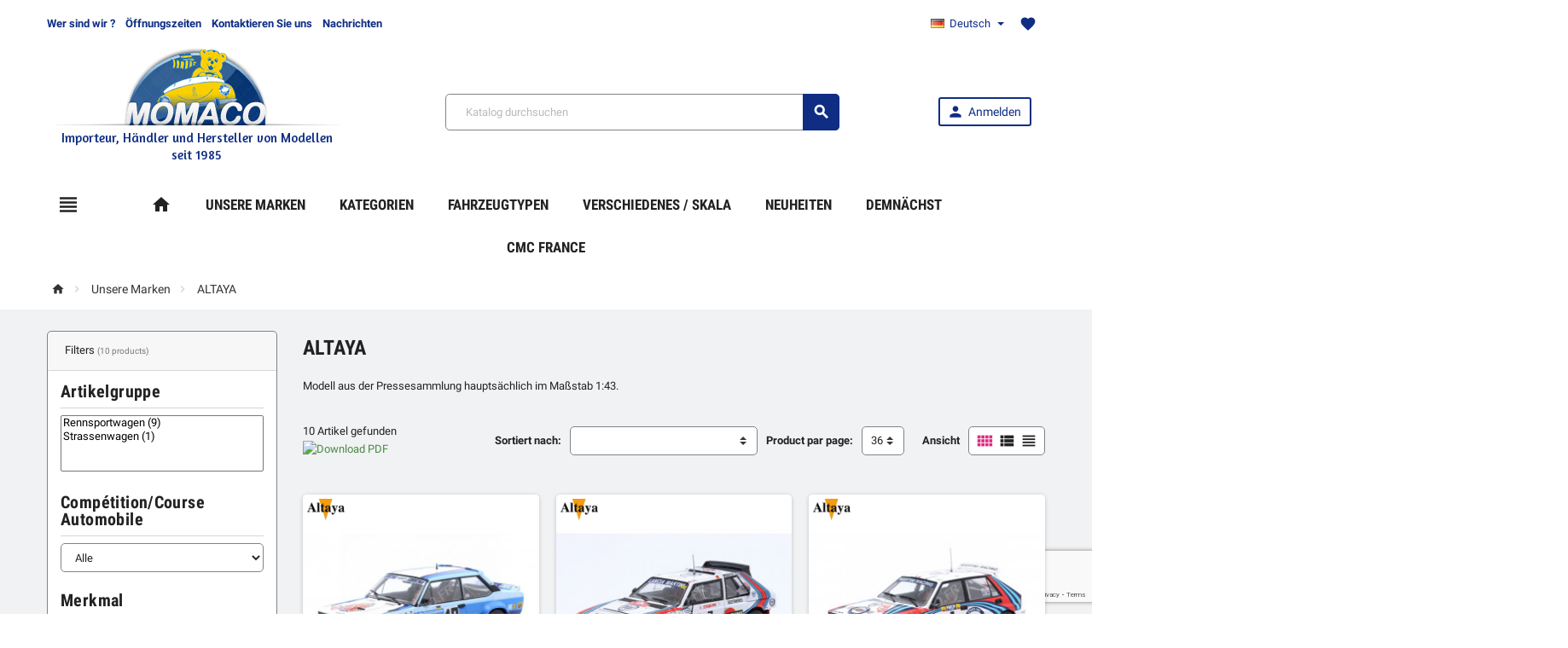

--- FILE ---
content_type: text/html; charset=utf-8
request_url: https://www.momaco.fr/de/317-altaya
body_size: 48838
content:
<!doctype html>
<html lang="de">
  <head>
    
      
  <meta charset="utf-8">


  <meta http-equiv="x-ua-compatible" content="ie=edge"><script type="text/javascript">(window.NREUM||(NREUM={})).init={privacy:{cookies_enabled:true},ajax:{deny_list:["bam.eu01.nr-data.net"]},feature_flags:["soft_nav"],distributed_tracing:{enabled:true}};(window.NREUM||(NREUM={})).loader_config={agentID:"336284081",accountID:"3467260",trustKey:"3467260",xpid:"VwIBVlRVCBADV1dQDwIFUFc=",licenseKey:"NRJS-ba5344c2cbdb3c03b05",applicationID:"336283263",browserID:"336284081"};;/*! For license information please see nr-loader-spa-1.307.0.min.js.LICENSE.txt */
(()=>{var e,t,r={384:(e,t,r)=>{"use strict";r.d(t,{NT:()=>a,US:()=>u,Zm:()=>o,bQ:()=>d,dV:()=>c,pV:()=>l});var n=r(6154),i=r(1863),s=r(1910);const a={beacon:"bam.nr-data.net",errorBeacon:"bam.nr-data.net"};function o(){return n.gm.NREUM||(n.gm.NREUM={}),void 0===n.gm.newrelic&&(n.gm.newrelic=n.gm.NREUM),n.gm.NREUM}function c(){let e=o();return e.o||(e.o={ST:n.gm.setTimeout,SI:n.gm.setImmediate||n.gm.setInterval,CT:n.gm.clearTimeout,XHR:n.gm.XMLHttpRequest,REQ:n.gm.Request,EV:n.gm.Event,PR:n.gm.Promise,MO:n.gm.MutationObserver,FETCH:n.gm.fetch,WS:n.gm.WebSocket},(0,s.i)(...Object.values(e.o))),e}function d(e,t){let r=o();r.initializedAgents??={},t.initializedAt={ms:(0,i.t)(),date:new Date},r.initializedAgents[e]=t}function u(e,t){o()[e]=t}function l(){return function(){let e=o();const t=e.info||{};e.info={beacon:a.beacon,errorBeacon:a.errorBeacon,...t}}(),function(){let e=o();const t=e.init||{};e.init={...t}}(),c(),function(){let e=o();const t=e.loader_config||{};e.loader_config={...t}}(),o()}},782:(e,t,r)=>{"use strict";r.d(t,{T:()=>n});const n=r(860).K7.pageViewTiming},860:(e,t,r)=>{"use strict";r.d(t,{$J:()=>u,K7:()=>c,P3:()=>d,XX:()=>i,Yy:()=>o,df:()=>s,qY:()=>n,v4:()=>a});const n="events",i="jserrors",s="browser/blobs",a="rum",o="browser/logs",c={ajax:"ajax",genericEvents:"generic_events",jserrors:i,logging:"logging",metrics:"metrics",pageAction:"page_action",pageViewEvent:"page_view_event",pageViewTiming:"page_view_timing",sessionReplay:"session_replay",sessionTrace:"session_trace",softNav:"soft_navigations",spa:"spa"},d={[c.pageViewEvent]:1,[c.pageViewTiming]:2,[c.metrics]:3,[c.jserrors]:4,[c.spa]:5,[c.ajax]:6,[c.sessionTrace]:7,[c.softNav]:8,[c.sessionReplay]:9,[c.logging]:10,[c.genericEvents]:11},u={[c.pageViewEvent]:a,[c.pageViewTiming]:n,[c.ajax]:n,[c.spa]:n,[c.softNav]:n,[c.metrics]:i,[c.jserrors]:i,[c.sessionTrace]:s,[c.sessionReplay]:s,[c.logging]:o,[c.genericEvents]:"ins"}},944:(e,t,r)=>{"use strict";r.d(t,{R:()=>i});var n=r(3241);function i(e,t){"function"==typeof console.debug&&(console.debug("New Relic Warning: https://github.com/newrelic/newrelic-browser-agent/blob/main/docs/warning-codes.md#".concat(e),t),(0,n.W)({agentIdentifier:null,drained:null,type:"data",name:"warn",feature:"warn",data:{code:e,secondary:t}}))}},993:(e,t,r)=>{"use strict";r.d(t,{A$:()=>s,ET:()=>a,TZ:()=>o,p_:()=>i});var n=r(860);const i={ERROR:"ERROR",WARN:"WARN",INFO:"INFO",DEBUG:"DEBUG",TRACE:"TRACE"},s={OFF:0,ERROR:1,WARN:2,INFO:3,DEBUG:4,TRACE:5},a="log",o=n.K7.logging},1687:(e,t,r)=>{"use strict";r.d(t,{Ak:()=>d,Ze:()=>h,x3:()=>u});var n=r(3241),i=r(7836),s=r(3606),a=r(860),o=r(2646);const c={};function d(e,t){const r={staged:!1,priority:a.P3[t]||0};l(e),c[e].get(t)||c[e].set(t,r)}function u(e,t){e&&c[e]&&(c[e].get(t)&&c[e].delete(t),p(e,t,!1),c[e].size&&f(e))}function l(e){if(!e)throw new Error("agentIdentifier required");c[e]||(c[e]=new Map)}function h(e="",t="feature",r=!1){if(l(e),!e||!c[e].get(t)||r)return p(e,t);c[e].get(t).staged=!0,f(e)}function f(e){const t=Array.from(c[e]);t.every(([e,t])=>t.staged)&&(t.sort((e,t)=>e[1].priority-t[1].priority),t.forEach(([t])=>{c[e].delete(t),p(e,t)}))}function p(e,t,r=!0){const a=e?i.ee.get(e):i.ee,c=s.i.handlers;if(!a.aborted&&a.backlog&&c){if((0,n.W)({agentIdentifier:e,type:"lifecycle",name:"drain",feature:t}),r){const e=a.backlog[t],r=c[t];if(r){for(let t=0;e&&t<e.length;++t)g(e[t],r);Object.entries(r).forEach(([e,t])=>{Object.values(t||{}).forEach(t=>{t[0]?.on&&t[0]?.context()instanceof o.y&&t[0].on(e,t[1])})})}}a.isolatedBacklog||delete c[t],a.backlog[t]=null,a.emit("drain-"+t,[])}}function g(e,t){var r=e[1];Object.values(t[r]||{}).forEach(t=>{var r=e[0];if(t[0]===r){var n=t[1],i=e[3],s=e[2];n.apply(i,s)}})}},1738:(e,t,r)=>{"use strict";r.d(t,{U:()=>f,Y:()=>h});var n=r(3241),i=r(9908),s=r(1863),a=r(944),o=r(5701),c=r(3969),d=r(8362),u=r(860),l=r(4261);function h(e,t,r,s){const h=s||r;!h||h[e]&&h[e]!==d.d.prototype[e]||(h[e]=function(){(0,i.p)(c.xV,["API/"+e+"/called"],void 0,u.K7.metrics,r.ee),(0,n.W)({agentIdentifier:r.agentIdentifier,drained:!!o.B?.[r.agentIdentifier],type:"data",name:"api",feature:l.Pl+e,data:{}});try{return t.apply(this,arguments)}catch(e){(0,a.R)(23,e)}})}function f(e,t,r,n,a){const o=e.info;null===r?delete o.jsAttributes[t]:o.jsAttributes[t]=r,(a||null===r)&&(0,i.p)(l.Pl+n,[(0,s.t)(),t,r],void 0,"session",e.ee)}},1741:(e,t,r)=>{"use strict";r.d(t,{W:()=>s});var n=r(944),i=r(4261);class s{#e(e,...t){if(this[e]!==s.prototype[e])return this[e](...t);(0,n.R)(35,e)}addPageAction(e,t){return this.#e(i.hG,e,t)}register(e){return this.#e(i.eY,e)}recordCustomEvent(e,t){return this.#e(i.fF,e,t)}setPageViewName(e,t){return this.#e(i.Fw,e,t)}setCustomAttribute(e,t,r){return this.#e(i.cD,e,t,r)}noticeError(e,t){return this.#e(i.o5,e,t)}setUserId(e,t=!1){return this.#e(i.Dl,e,t)}setApplicationVersion(e){return this.#e(i.nb,e)}setErrorHandler(e){return this.#e(i.bt,e)}addRelease(e,t){return this.#e(i.k6,e,t)}log(e,t){return this.#e(i.$9,e,t)}start(){return this.#e(i.d3)}finished(e){return this.#e(i.BL,e)}recordReplay(){return this.#e(i.CH)}pauseReplay(){return this.#e(i.Tb)}addToTrace(e){return this.#e(i.U2,e)}setCurrentRouteName(e){return this.#e(i.PA,e)}interaction(e){return this.#e(i.dT,e)}wrapLogger(e,t,r){return this.#e(i.Wb,e,t,r)}measure(e,t){return this.#e(i.V1,e,t)}consent(e){return this.#e(i.Pv,e)}}},1863:(e,t,r)=>{"use strict";function n(){return Math.floor(performance.now())}r.d(t,{t:()=>n})},1910:(e,t,r)=>{"use strict";r.d(t,{i:()=>s});var n=r(944);const i=new Map;function s(...e){return e.every(e=>{if(i.has(e))return i.get(e);const t="function"==typeof e?e.toString():"",r=t.includes("[native code]"),s=t.includes("nrWrapper");return r||s||(0,n.R)(64,e?.name||t),i.set(e,r),r})}},2555:(e,t,r)=>{"use strict";r.d(t,{D:()=>o,f:()=>a});var n=r(384),i=r(8122);const s={beacon:n.NT.beacon,errorBeacon:n.NT.errorBeacon,licenseKey:void 0,applicationID:void 0,sa:void 0,queueTime:void 0,applicationTime:void 0,ttGuid:void 0,user:void 0,account:void 0,product:void 0,extra:void 0,jsAttributes:{},userAttributes:void 0,atts:void 0,transactionName:void 0,tNamePlain:void 0};function a(e){try{return!!e.licenseKey&&!!e.errorBeacon&&!!e.applicationID}catch(e){return!1}}const o=e=>(0,i.a)(e,s)},2614:(e,t,r)=>{"use strict";r.d(t,{BB:()=>a,H3:()=>n,g:()=>d,iL:()=>c,tS:()=>o,uh:()=>i,wk:()=>s});const n="NRBA",i="SESSION",s=144e5,a=18e5,o={STARTED:"session-started",PAUSE:"session-pause",RESET:"session-reset",RESUME:"session-resume",UPDATE:"session-update"},c={SAME_TAB:"same-tab",CROSS_TAB:"cross-tab"},d={OFF:0,FULL:1,ERROR:2}},2646:(e,t,r)=>{"use strict";r.d(t,{y:()=>n});class n{constructor(e){this.contextId=e}}},2843:(e,t,r)=>{"use strict";r.d(t,{G:()=>s,u:()=>i});var n=r(3878);function i(e,t=!1,r,i){(0,n.DD)("visibilitychange",function(){if(t)return void("hidden"===document.visibilityState&&e());e(document.visibilityState)},r,i)}function s(e,t,r){(0,n.sp)("pagehide",e,t,r)}},3241:(e,t,r)=>{"use strict";r.d(t,{W:()=>s});var n=r(6154);const i="newrelic";function s(e={}){try{n.gm.dispatchEvent(new CustomEvent(i,{detail:e}))}catch(e){}}},3304:(e,t,r)=>{"use strict";r.d(t,{A:()=>s});var n=r(7836);const i=()=>{const e=new WeakSet;return(t,r)=>{if("object"==typeof r&&null!==r){if(e.has(r))return;e.add(r)}return r}};function s(e){try{return JSON.stringify(e,i())??""}catch(e){try{n.ee.emit("internal-error",[e])}catch(e){}return""}}},3333:(e,t,r)=>{"use strict";r.d(t,{$v:()=>u,TZ:()=>n,Xh:()=>c,Zp:()=>i,kd:()=>d,mq:()=>o,nf:()=>a,qN:()=>s});const n=r(860).K7.genericEvents,i=["auxclick","click","copy","keydown","paste","scrollend"],s=["focus","blur"],a=4,o=1e3,c=2e3,d=["PageAction","UserAction","BrowserPerformance"],u={RESOURCES:"experimental.resources",REGISTER:"register"}},3434:(e,t,r)=>{"use strict";r.d(t,{Jt:()=>s,YM:()=>d});var n=r(7836),i=r(5607);const s="nr@original:".concat(i.W),a=50;var o=Object.prototype.hasOwnProperty,c=!1;function d(e,t){return e||(e=n.ee),r.inPlace=function(e,t,n,i,s){n||(n="");const a="-"===n.charAt(0);for(let o=0;o<t.length;o++){const c=t[o],d=e[c];l(d)||(e[c]=r(d,a?c+n:n,i,c,s))}},r.flag=s,r;function r(t,r,n,c,d){return l(t)?t:(r||(r=""),nrWrapper[s]=t,function(e,t,r){if(Object.defineProperty&&Object.keys)try{return Object.keys(e).forEach(function(r){Object.defineProperty(t,r,{get:function(){return e[r]},set:function(t){return e[r]=t,t}})}),t}catch(e){u([e],r)}for(var n in e)o.call(e,n)&&(t[n]=e[n])}(t,nrWrapper,e),nrWrapper);function nrWrapper(){var s,o,l,h;let f;try{o=this,s=[...arguments],l="function"==typeof n?n(s,o):n||{}}catch(t){u([t,"",[s,o,c],l],e)}i(r+"start",[s,o,c],l,d);const p=performance.now();let g;try{return h=t.apply(o,s),g=performance.now(),h}catch(e){throw g=performance.now(),i(r+"err",[s,o,e],l,d),f=e,f}finally{const e=g-p,t={start:p,end:g,duration:e,isLongTask:e>=a,methodName:c,thrownError:f};t.isLongTask&&i("long-task",[t,o],l,d),i(r+"end",[s,o,h],l,d)}}}function i(r,n,i,s){if(!c||t){var a=c;c=!0;try{e.emit(r,n,i,t,s)}catch(t){u([t,r,n,i],e)}c=a}}}function u(e,t){t||(t=n.ee);try{t.emit("internal-error",e)}catch(e){}}function l(e){return!(e&&"function"==typeof e&&e.apply&&!e[s])}},3606:(e,t,r)=>{"use strict";r.d(t,{i:()=>s});var n=r(9908);s.on=a;var i=s.handlers={};function s(e,t,r,s){a(s||n.d,i,e,t,r)}function a(e,t,r,i,s){s||(s="feature"),e||(e=n.d);var a=t[s]=t[s]||{};(a[r]=a[r]||[]).push([e,i])}},3738:(e,t,r)=>{"use strict";r.d(t,{He:()=>i,Kp:()=>o,Lc:()=>d,Rz:()=>u,TZ:()=>n,bD:()=>s,d3:()=>a,jx:()=>l,sl:()=>h,uP:()=>c});const n=r(860).K7.sessionTrace,i="bstResource",s="resource",a="-start",o="-end",c="fn"+a,d="fn"+o,u="pushState",l=1e3,h=3e4},3785:(e,t,r)=>{"use strict";r.d(t,{R:()=>c,b:()=>d});var n=r(9908),i=r(1863),s=r(860),a=r(3969),o=r(993);function c(e,t,r={},c=o.p_.INFO,d=!0,u,l=(0,i.t)()){(0,n.p)(a.xV,["API/logging/".concat(c.toLowerCase(),"/called")],void 0,s.K7.metrics,e),(0,n.p)(o.ET,[l,t,r,c,d,u],void 0,s.K7.logging,e)}function d(e){return"string"==typeof e&&Object.values(o.p_).some(t=>t===e.toUpperCase().trim())}},3878:(e,t,r)=>{"use strict";function n(e,t){return{capture:e,passive:!1,signal:t}}function i(e,t,r=!1,i){window.addEventListener(e,t,n(r,i))}function s(e,t,r=!1,i){document.addEventListener(e,t,n(r,i))}r.d(t,{DD:()=>s,jT:()=>n,sp:()=>i})},3962:(e,t,r)=>{"use strict";r.d(t,{AM:()=>a,O2:()=>l,OV:()=>s,Qu:()=>h,TZ:()=>c,ih:()=>f,pP:()=>o,t1:()=>u,tC:()=>i,wD:()=>d});var n=r(860);const i=["click","keydown","submit"],s="popstate",a="api",o="initialPageLoad",c=n.K7.softNav,d=5e3,u=500,l={INITIAL_PAGE_LOAD:"",ROUTE_CHANGE:1,UNSPECIFIED:2},h={INTERACTION:1,AJAX:2,CUSTOM_END:3,CUSTOM_TRACER:4},f={IP:"in progress",PF:"pending finish",FIN:"finished",CAN:"cancelled"}},3969:(e,t,r)=>{"use strict";r.d(t,{TZ:()=>n,XG:()=>o,rs:()=>i,xV:()=>a,z_:()=>s});const n=r(860).K7.metrics,i="sm",s="cm",a="storeSupportabilityMetrics",o="storeEventMetrics"},4234:(e,t,r)=>{"use strict";r.d(t,{W:()=>s});var n=r(7836),i=r(1687);class s{constructor(e,t){this.agentIdentifier=e,this.ee=n.ee.get(e),this.featureName=t,this.blocked=!1}deregisterDrain(){(0,i.x3)(this.agentIdentifier,this.featureName)}}},4261:(e,t,r)=>{"use strict";r.d(t,{$9:()=>u,BL:()=>c,CH:()=>p,Dl:()=>R,Fw:()=>w,PA:()=>v,Pl:()=>n,Pv:()=>A,Tb:()=>h,U2:()=>a,V1:()=>E,Wb:()=>T,bt:()=>y,cD:()=>b,d3:()=>x,dT:()=>d,eY:()=>g,fF:()=>f,hG:()=>s,hw:()=>i,k6:()=>o,nb:()=>m,o5:()=>l});const n="api-",i=n+"ixn-",s="addPageAction",a="addToTrace",o="addRelease",c="finished",d="interaction",u="log",l="noticeError",h="pauseReplay",f="recordCustomEvent",p="recordReplay",g="register",m="setApplicationVersion",v="setCurrentRouteName",b="setCustomAttribute",y="setErrorHandler",w="setPageViewName",R="setUserId",x="start",T="wrapLogger",E="measure",A="consent"},4387:(e,t,r)=>{"use strict";function n(e={}){return!(!e.id||!e.name)}function i(e){return"string"==typeof e&&e.trim().length<501||"number"==typeof e}function s(e,t){if(2!==t?.harvestEndpointVersion)return{};const r=t.agentRef.runtime.appMetadata.agents[0].entityGuid;return n(e)?{"source.id":e.id,"source.name":e.name,"source.type":e.type,"parent.id":e.parent?.id||r}:{"entity.guid":r,appId:t.agentRef.info.applicationID}}r.d(t,{Ux:()=>s,c7:()=>n,yo:()=>i})},5205:(e,t,r)=>{"use strict";r.d(t,{j:()=>S});var n=r(384),i=r(1741);var s=r(2555),a=r(3333);const o=e=>{if(!e||"string"!=typeof e)return!1;try{document.createDocumentFragment().querySelector(e)}catch{return!1}return!0};var c=r(2614),d=r(944),u=r(8122);const l="[data-nr-mask]",h=e=>(0,u.a)(e,(()=>{const e={feature_flags:[],experimental:{allow_registered_children:!1,resources:!1},mask_selector:"*",block_selector:"[data-nr-block]",mask_input_options:{color:!1,date:!1,"datetime-local":!1,email:!1,month:!1,number:!1,range:!1,search:!1,tel:!1,text:!1,time:!1,url:!1,week:!1,textarea:!1,select:!1,password:!0}};return{ajax:{deny_list:void 0,block_internal:!0,enabled:!0,autoStart:!0},api:{get allow_registered_children(){return e.feature_flags.includes(a.$v.REGISTER)||e.experimental.allow_registered_children},set allow_registered_children(t){e.experimental.allow_registered_children=t},duplicate_registered_data:!1},browser_consent_mode:{enabled:!1},distributed_tracing:{enabled:void 0,exclude_newrelic_header:void 0,cors_use_newrelic_header:void 0,cors_use_tracecontext_headers:void 0,allowed_origins:void 0},get feature_flags(){return e.feature_flags},set feature_flags(t){e.feature_flags=t},generic_events:{enabled:!0,autoStart:!0},harvest:{interval:30},jserrors:{enabled:!0,autoStart:!0},logging:{enabled:!0,autoStart:!0},metrics:{enabled:!0,autoStart:!0},obfuscate:void 0,page_action:{enabled:!0},page_view_event:{enabled:!0,autoStart:!0},page_view_timing:{enabled:!0,autoStart:!0},performance:{capture_marks:!1,capture_measures:!1,capture_detail:!0,resources:{get enabled(){return e.feature_flags.includes(a.$v.RESOURCES)||e.experimental.resources},set enabled(t){e.experimental.resources=t},asset_types:[],first_party_domains:[],ignore_newrelic:!0}},privacy:{cookies_enabled:!0},proxy:{assets:void 0,beacon:void 0},session:{expiresMs:c.wk,inactiveMs:c.BB},session_replay:{autoStart:!0,enabled:!1,preload:!1,sampling_rate:10,error_sampling_rate:100,collect_fonts:!1,inline_images:!1,fix_stylesheets:!0,mask_all_inputs:!0,get mask_text_selector(){return e.mask_selector},set mask_text_selector(t){o(t)?e.mask_selector="".concat(t,",").concat(l):""===t||null===t?e.mask_selector=l:(0,d.R)(5,t)},get block_class(){return"nr-block"},get ignore_class(){return"nr-ignore"},get mask_text_class(){return"nr-mask"},get block_selector(){return e.block_selector},set block_selector(t){o(t)?e.block_selector+=",".concat(t):""!==t&&(0,d.R)(6,t)},get mask_input_options(){return e.mask_input_options},set mask_input_options(t){t&&"object"==typeof t?e.mask_input_options={...t,password:!0}:(0,d.R)(7,t)}},session_trace:{enabled:!0,autoStart:!0},soft_navigations:{enabled:!0,autoStart:!0},spa:{enabled:!0,autoStart:!0},ssl:void 0,user_actions:{enabled:!0,elementAttributes:["id","className","tagName","type"]}}})());var f=r(6154),p=r(9324);let g=0;const m={buildEnv:p.F3,distMethod:p.Xs,version:p.xv,originTime:f.WN},v={consented:!1},b={appMetadata:{},get consented(){return this.session?.state?.consent||v.consented},set consented(e){v.consented=e},customTransaction:void 0,denyList:void 0,disabled:!1,harvester:void 0,isolatedBacklog:!1,isRecording:!1,loaderType:void 0,maxBytes:3e4,obfuscator:void 0,onerror:void 0,ptid:void 0,releaseIds:{},session:void 0,timeKeeper:void 0,registeredEntities:[],jsAttributesMetadata:{bytes:0},get harvestCount(){return++g}},y=e=>{const t=(0,u.a)(e,b),r=Object.keys(m).reduce((e,t)=>(e[t]={value:m[t],writable:!1,configurable:!0,enumerable:!0},e),{});return Object.defineProperties(t,r)};var w=r(5701);const R=e=>{const t=e.startsWith("http");e+="/",r.p=t?e:"https://"+e};var x=r(7836),T=r(3241);const E={accountID:void 0,trustKey:void 0,agentID:void 0,licenseKey:void 0,applicationID:void 0,xpid:void 0},A=e=>(0,u.a)(e,E),_=new Set;function S(e,t={},r,a){let{init:o,info:c,loader_config:d,runtime:u={},exposed:l=!0}=t;if(!c){const e=(0,n.pV)();o=e.init,c=e.info,d=e.loader_config}e.init=h(o||{}),e.loader_config=A(d||{}),c.jsAttributes??={},f.bv&&(c.jsAttributes.isWorker=!0),e.info=(0,s.D)(c);const p=e.init,g=[c.beacon,c.errorBeacon];_.has(e.agentIdentifier)||(p.proxy.assets&&(R(p.proxy.assets),g.push(p.proxy.assets)),p.proxy.beacon&&g.push(p.proxy.beacon),e.beacons=[...g],function(e){const t=(0,n.pV)();Object.getOwnPropertyNames(i.W.prototype).forEach(r=>{const n=i.W.prototype[r];if("function"!=typeof n||"constructor"===n)return;let s=t[r];e[r]&&!1!==e.exposed&&"micro-agent"!==e.runtime?.loaderType&&(t[r]=(...t)=>{const n=e[r](...t);return s?s(...t):n})})}(e),(0,n.US)("activatedFeatures",w.B)),u.denyList=[...p.ajax.deny_list||[],...p.ajax.block_internal?g:[]],u.ptid=e.agentIdentifier,u.loaderType=r,e.runtime=y(u),_.has(e.agentIdentifier)||(e.ee=x.ee.get(e.agentIdentifier),e.exposed=l,(0,T.W)({agentIdentifier:e.agentIdentifier,drained:!!w.B?.[e.agentIdentifier],type:"lifecycle",name:"initialize",feature:void 0,data:e.config})),_.add(e.agentIdentifier)}},5270:(e,t,r)=>{"use strict";r.d(t,{Aw:()=>a,SR:()=>s,rF:()=>o});var n=r(384),i=r(7767);function s(e){return!!(0,n.dV)().o.MO&&(0,i.V)(e)&&!0===e?.session_trace.enabled}function a(e){return!0===e?.session_replay.preload&&s(e)}function o(e,t){try{if("string"==typeof t?.type){if("password"===t.type.toLowerCase())return"*".repeat(e?.length||0);if(void 0!==t?.dataset?.nrUnmask||t?.classList?.contains("nr-unmask"))return e}}catch(e){}return"string"==typeof e?e.replace(/[\S]/g,"*"):"*".repeat(e?.length||0)}},5289:(e,t,r)=>{"use strict";r.d(t,{GG:()=>a,Qr:()=>c,sB:()=>o});var n=r(3878),i=r(6389);function s(){return"undefined"==typeof document||"complete"===document.readyState}function a(e,t){if(s())return e();const r=(0,i.J)(e),a=setInterval(()=>{s()&&(clearInterval(a),r())},500);(0,n.sp)("load",r,t)}function o(e){if(s())return e();(0,n.DD)("DOMContentLoaded",e)}function c(e){if(s())return e();(0,n.sp)("popstate",e)}},5607:(e,t,r)=>{"use strict";r.d(t,{W:()=>n});const n=(0,r(9566).bz)()},5701:(e,t,r)=>{"use strict";r.d(t,{B:()=>s,t:()=>a});var n=r(3241);const i=new Set,s={};function a(e,t){const r=t.agentIdentifier;s[r]??={},e&&"object"==typeof e&&(i.has(r)||(t.ee.emit("rumresp",[e]),s[r]=e,i.add(r),(0,n.W)({agentIdentifier:r,loaded:!0,drained:!0,type:"lifecycle",name:"load",feature:void 0,data:e})))}},6154:(e,t,r)=>{"use strict";r.d(t,{OF:()=>d,RI:()=>i,WN:()=>h,bv:()=>s,eN:()=>f,gm:()=>a,lR:()=>l,m:()=>c,mw:()=>o,sb:()=>u});var n=r(1863);const i="undefined"!=typeof window&&!!window.document,s="undefined"!=typeof WorkerGlobalScope&&("undefined"!=typeof self&&self instanceof WorkerGlobalScope&&self.navigator instanceof WorkerNavigator||"undefined"!=typeof globalThis&&globalThis instanceof WorkerGlobalScope&&globalThis.navigator instanceof WorkerNavigator),a=i?window:"undefined"!=typeof WorkerGlobalScope&&("undefined"!=typeof self&&self instanceof WorkerGlobalScope&&self||"undefined"!=typeof globalThis&&globalThis instanceof WorkerGlobalScope&&globalThis),o=Boolean("hidden"===a?.document?.visibilityState),c=""+a?.location,d=/iPad|iPhone|iPod/.test(a.navigator?.userAgent),u=d&&"undefined"==typeof SharedWorker,l=(()=>{const e=a.navigator?.userAgent?.match(/Firefox[/\s](\d+\.\d+)/);return Array.isArray(e)&&e.length>=2?+e[1]:0})(),h=Date.now()-(0,n.t)(),f=()=>"undefined"!=typeof PerformanceNavigationTiming&&a?.performance?.getEntriesByType("navigation")?.[0]?.responseStart},6344:(e,t,r)=>{"use strict";r.d(t,{BB:()=>u,Qb:()=>l,TZ:()=>i,Ug:()=>a,Vh:()=>s,_s:()=>o,bc:()=>d,yP:()=>c});var n=r(2614);const i=r(860).K7.sessionReplay,s="errorDuringReplay",a=.12,o={DomContentLoaded:0,Load:1,FullSnapshot:2,IncrementalSnapshot:3,Meta:4,Custom:5},c={[n.g.ERROR]:15e3,[n.g.FULL]:3e5,[n.g.OFF]:0},d={RESET:{message:"Session was reset",sm:"Reset"},IMPORT:{message:"Recorder failed to import",sm:"Import"},TOO_MANY:{message:"429: Too Many Requests",sm:"Too-Many"},TOO_BIG:{message:"Payload was too large",sm:"Too-Big"},CROSS_TAB:{message:"Session Entity was set to OFF on another tab",sm:"Cross-Tab"},ENTITLEMENTS:{message:"Session Replay is not allowed and will not be started",sm:"Entitlement"}},u=5e3,l={API:"api",RESUME:"resume",SWITCH_TO_FULL:"switchToFull",INITIALIZE:"initialize",PRELOAD:"preload"}},6389:(e,t,r)=>{"use strict";function n(e,t=500,r={}){const n=r?.leading||!1;let i;return(...r)=>{n&&void 0===i&&(e.apply(this,r),i=setTimeout(()=>{i=clearTimeout(i)},t)),n||(clearTimeout(i),i=setTimeout(()=>{e.apply(this,r)},t))}}function i(e){let t=!1;return(...r)=>{t||(t=!0,e.apply(this,r))}}r.d(t,{J:()=>i,s:()=>n})},6630:(e,t,r)=>{"use strict";r.d(t,{T:()=>n});const n=r(860).K7.pageViewEvent},6774:(e,t,r)=>{"use strict";r.d(t,{T:()=>n});const n=r(860).K7.jserrors},7295:(e,t,r)=>{"use strict";r.d(t,{Xv:()=>a,gX:()=>i,iW:()=>s});var n=[];function i(e){if(!e||s(e))return!1;if(0===n.length)return!0;if("*"===n[0].hostname)return!1;for(var t=0;t<n.length;t++){var r=n[t];if(r.hostname.test(e.hostname)&&r.pathname.test(e.pathname))return!1}return!0}function s(e){return void 0===e.hostname}function a(e){if(n=[],e&&e.length)for(var t=0;t<e.length;t++){let r=e[t];if(!r)continue;if("*"===r)return void(n=[{hostname:"*"}]);0===r.indexOf("http://")?r=r.substring(7):0===r.indexOf("https://")&&(r=r.substring(8));const i=r.indexOf("/");let s,a;i>0?(s=r.substring(0,i),a=r.substring(i)):(s=r,a="*");let[c]=s.split(":");n.push({hostname:o(c),pathname:o(a,!0)})}}function o(e,t=!1){const r=e.replace(/[.+?^${}()|[\]\\]/g,e=>"\\"+e).replace(/\*/g,".*?");return new RegExp((t?"^":"")+r+"$")}},7485:(e,t,r)=>{"use strict";r.d(t,{D:()=>i});var n=r(6154);function i(e){if(0===(e||"").indexOf("data:"))return{protocol:"data"};try{const t=new URL(e,location.href),r={port:t.port,hostname:t.hostname,pathname:t.pathname,search:t.search,protocol:t.protocol.slice(0,t.protocol.indexOf(":")),sameOrigin:t.protocol===n.gm?.location?.protocol&&t.host===n.gm?.location?.host};return r.port&&""!==r.port||("http:"===t.protocol&&(r.port="80"),"https:"===t.protocol&&(r.port="443")),r.pathname&&""!==r.pathname?r.pathname.startsWith("/")||(r.pathname="/".concat(r.pathname)):r.pathname="/",r}catch(e){return{}}}},7699:(e,t,r)=>{"use strict";r.d(t,{It:()=>s,KC:()=>o,No:()=>i,qh:()=>a});var n=r(860);const i=16e3,s=1e6,a="SESSION_ERROR",o={[n.K7.logging]:!0,[n.K7.genericEvents]:!1,[n.K7.jserrors]:!1,[n.K7.ajax]:!1}},7767:(e,t,r)=>{"use strict";r.d(t,{V:()=>i});var n=r(6154);const i=e=>n.RI&&!0===e?.privacy.cookies_enabled},7836:(e,t,r)=>{"use strict";r.d(t,{P:()=>o,ee:()=>c});var n=r(384),i=r(8990),s=r(2646),a=r(5607);const o="nr@context:".concat(a.W),c=function e(t,r){var n={},a={},u={},l=!1;try{l=16===r.length&&d.initializedAgents?.[r]?.runtime.isolatedBacklog}catch(e){}var h={on:p,addEventListener:p,removeEventListener:function(e,t){var r=n[e];if(!r)return;for(var i=0;i<r.length;i++)r[i]===t&&r.splice(i,1)},emit:function(e,r,n,i,s){!1!==s&&(s=!0);if(c.aborted&&!i)return;t&&s&&t.emit(e,r,n);var o=f(n);g(e).forEach(e=>{e.apply(o,r)});var d=v()[a[e]];d&&d.push([h,e,r,o]);return o},get:m,listeners:g,context:f,buffer:function(e,t){const r=v();if(t=t||"feature",h.aborted)return;Object.entries(e||{}).forEach(([e,n])=>{a[n]=t,t in r||(r[t]=[])})},abort:function(){h._aborted=!0,Object.keys(h.backlog).forEach(e=>{delete h.backlog[e]})},isBuffering:function(e){return!!v()[a[e]]},debugId:r,backlog:l?{}:t&&"object"==typeof t.backlog?t.backlog:{},isolatedBacklog:l};return Object.defineProperty(h,"aborted",{get:()=>{let e=h._aborted||!1;return e||(t&&(e=t.aborted),e)}}),h;function f(e){return e&&e instanceof s.y?e:e?(0,i.I)(e,o,()=>new s.y(o)):new s.y(o)}function p(e,t){n[e]=g(e).concat(t)}function g(e){return n[e]||[]}function m(t){return u[t]=u[t]||e(h,t)}function v(){return h.backlog}}(void 0,"globalEE"),d=(0,n.Zm)();d.ee||(d.ee=c)},8122:(e,t,r)=>{"use strict";r.d(t,{a:()=>i});var n=r(944);function i(e,t){try{if(!e||"object"!=typeof e)return(0,n.R)(3);if(!t||"object"!=typeof t)return(0,n.R)(4);const r=Object.create(Object.getPrototypeOf(t),Object.getOwnPropertyDescriptors(t)),s=0===Object.keys(r).length?e:r;for(let a in s)if(void 0!==e[a])try{if(null===e[a]){r[a]=null;continue}Array.isArray(e[a])&&Array.isArray(t[a])?r[a]=Array.from(new Set([...e[a],...t[a]])):"object"==typeof e[a]&&"object"==typeof t[a]?r[a]=i(e[a],t[a]):r[a]=e[a]}catch(e){r[a]||(0,n.R)(1,e)}return r}catch(e){(0,n.R)(2,e)}}},8139:(e,t,r)=>{"use strict";r.d(t,{u:()=>h});var n=r(7836),i=r(3434),s=r(8990),a=r(6154);const o={},c=a.gm.XMLHttpRequest,d="addEventListener",u="removeEventListener",l="nr@wrapped:".concat(n.P);function h(e){var t=function(e){return(e||n.ee).get("events")}(e);if(o[t.debugId]++)return t;o[t.debugId]=1;var r=(0,i.YM)(t,!0);function h(e){r.inPlace(e,[d,u],"-",p)}function p(e,t){return e[1]}return"getPrototypeOf"in Object&&(a.RI&&f(document,h),c&&f(c.prototype,h),f(a.gm,h)),t.on(d+"-start",function(e,t){var n=e[1];if(null!==n&&("function"==typeof n||"object"==typeof n)&&"newrelic"!==e[0]){var i=(0,s.I)(n,l,function(){var e={object:function(){if("function"!=typeof n.handleEvent)return;return n.handleEvent.apply(n,arguments)},function:n}[typeof n];return e?r(e,"fn-",null,e.name||"anonymous"):n});this.wrapped=e[1]=i}}),t.on(u+"-start",function(e){e[1]=this.wrapped||e[1]}),t}function f(e,t,...r){let n=e;for(;"object"==typeof n&&!Object.prototype.hasOwnProperty.call(n,d);)n=Object.getPrototypeOf(n);n&&t(n,...r)}},8362:(e,t,r)=>{"use strict";r.d(t,{d:()=>s});var n=r(9566),i=r(1741);class s extends i.W{agentIdentifier=(0,n.LA)(16)}},8374:(e,t,r)=>{r.nc=(()=>{try{return document?.currentScript?.nonce}catch(e){}return""})()},8990:(e,t,r)=>{"use strict";r.d(t,{I:()=>i});var n=Object.prototype.hasOwnProperty;function i(e,t,r){if(n.call(e,t))return e[t];var i=r();if(Object.defineProperty&&Object.keys)try{return Object.defineProperty(e,t,{value:i,writable:!0,enumerable:!1}),i}catch(e){}return e[t]=i,i}},9300:(e,t,r)=>{"use strict";r.d(t,{T:()=>n});const n=r(860).K7.ajax},9324:(e,t,r)=>{"use strict";r.d(t,{AJ:()=>a,F3:()=>i,Xs:()=>s,Yq:()=>o,xv:()=>n});const n="1.307.0",i="PROD",s="CDN",a="@newrelic/rrweb",o="1.0.1"},9566:(e,t,r)=>{"use strict";r.d(t,{LA:()=>o,ZF:()=>c,bz:()=>a,el:()=>d});var n=r(6154);const i="xxxxxxxx-xxxx-4xxx-yxxx-xxxxxxxxxxxx";function s(e,t){return e?15&e[t]:16*Math.random()|0}function a(){const e=n.gm?.crypto||n.gm?.msCrypto;let t,r=0;return e&&e.getRandomValues&&(t=e.getRandomValues(new Uint8Array(30))),i.split("").map(e=>"x"===e?s(t,r++).toString(16):"y"===e?(3&s()|8).toString(16):e).join("")}function o(e){const t=n.gm?.crypto||n.gm?.msCrypto;let r,i=0;t&&t.getRandomValues&&(r=t.getRandomValues(new Uint8Array(e)));const a=[];for(var o=0;o<e;o++)a.push(s(r,i++).toString(16));return a.join("")}function c(){return o(16)}function d(){return o(32)}},9908:(e,t,r)=>{"use strict";r.d(t,{d:()=>n,p:()=>i});var n=r(7836).ee.get("handle");function i(e,t,r,i,s){s?(s.buffer([e],i),s.emit(e,t,r)):(n.buffer([e],i),n.emit(e,t,r))}}},n={};function i(e){var t=n[e];if(void 0!==t)return t.exports;var s=n[e]={exports:{}};return r[e](s,s.exports,i),s.exports}i.m=r,i.d=(e,t)=>{for(var r in t)i.o(t,r)&&!i.o(e,r)&&Object.defineProperty(e,r,{enumerable:!0,get:t[r]})},i.f={},i.e=e=>Promise.all(Object.keys(i.f).reduce((t,r)=>(i.f[r](e,t),t),[])),i.u=e=>({212:"nr-spa-compressor",249:"nr-spa-recorder",478:"nr-spa"}[e]+"-1.307.0.min.js"),i.o=(e,t)=>Object.prototype.hasOwnProperty.call(e,t),e={},t="NRBA-1.307.0.PROD:",i.l=(r,n,s,a)=>{if(e[r])e[r].push(n);else{var o,c;if(void 0!==s)for(var d=document.getElementsByTagName("script"),u=0;u<d.length;u++){var l=d[u];if(l.getAttribute("src")==r||l.getAttribute("data-webpack")==t+s){o=l;break}}if(!o){c=!0;var h={478:"sha512-bFoj7wd1EcCTt0jkKdFkw+gjDdU092aP1BOVh5n0PjhLNtBCSXj4vpjfIJR8zH8Bn6/XPpFl3gSNOuWVJ98iug==",249:"sha512-FRHQNWDGImhEo7a7lqCuCt6xlBgommnGc+JH2/YGJlngDoH+/3jpT/cyFpwi2M5G6srPVN4wLxrVqskf6KB7bg==",212:"sha512-okml4IaluCF10UG6SWzY+cKPgBNvH2+S5f1FxomzQUHf608N0b9dwoBv/ZFAhJhrdxPgTA4AxlBzwGcjMGIlQQ=="};(o=document.createElement("script")).charset="utf-8",i.nc&&o.setAttribute("nonce",i.nc),o.setAttribute("data-webpack",t+s),o.src=r,0!==o.src.indexOf(window.location.origin+"/")&&(o.crossOrigin="anonymous"),h[a]&&(o.integrity=h[a])}e[r]=[n];var f=(t,n)=>{o.onerror=o.onload=null,clearTimeout(p);var i=e[r];if(delete e[r],o.parentNode&&o.parentNode.removeChild(o),i&&i.forEach(e=>e(n)),t)return t(n)},p=setTimeout(f.bind(null,void 0,{type:"timeout",target:o}),12e4);o.onerror=f.bind(null,o.onerror),o.onload=f.bind(null,o.onload),c&&document.head.appendChild(o)}},i.r=e=>{"undefined"!=typeof Symbol&&Symbol.toStringTag&&Object.defineProperty(e,Symbol.toStringTag,{value:"Module"}),Object.defineProperty(e,"__esModule",{value:!0})},i.p="https://js-agent.newrelic.com/",(()=>{var e={38:0,788:0};i.f.j=(t,r)=>{var n=i.o(e,t)?e[t]:void 0;if(0!==n)if(n)r.push(n[2]);else{var s=new Promise((r,i)=>n=e[t]=[r,i]);r.push(n[2]=s);var a=i.p+i.u(t),o=new Error;i.l(a,r=>{if(i.o(e,t)&&(0!==(n=e[t])&&(e[t]=void 0),n)){var s=r&&("load"===r.type?"missing":r.type),a=r&&r.target&&r.target.src;o.message="Loading chunk "+t+" failed: ("+s+": "+a+")",o.name="ChunkLoadError",o.type=s,o.request=a,n[1](o)}},"chunk-"+t,t)}};var t=(t,r)=>{var n,s,[a,o,c]=r,d=0;if(a.some(t=>0!==e[t])){for(n in o)i.o(o,n)&&(i.m[n]=o[n]);if(c)c(i)}for(t&&t(r);d<a.length;d++)s=a[d],i.o(e,s)&&e[s]&&e[s][0](),e[s]=0},r=self["webpackChunk:NRBA-1.307.0.PROD"]=self["webpackChunk:NRBA-1.307.0.PROD"]||[];r.forEach(t.bind(null,0)),r.push=t.bind(null,r.push.bind(r))})(),(()=>{"use strict";i(8374);var e=i(8362),t=i(860);const r=Object.values(t.K7);var n=i(5205);var s=i(9908),a=i(1863),o=i(4261),c=i(1738);var d=i(1687),u=i(4234),l=i(5289),h=i(6154),f=i(944),p=i(5270),g=i(7767),m=i(6389),v=i(7699);class b extends u.W{constructor(e,t){super(e.agentIdentifier,t),this.agentRef=e,this.abortHandler=void 0,this.featAggregate=void 0,this.loadedSuccessfully=void 0,this.onAggregateImported=new Promise(e=>{this.loadedSuccessfully=e}),this.deferred=Promise.resolve(),!1===e.init[this.featureName].autoStart?this.deferred=new Promise((t,r)=>{this.ee.on("manual-start-all",(0,m.J)(()=>{(0,d.Ak)(e.agentIdentifier,this.featureName),t()}))}):(0,d.Ak)(e.agentIdentifier,t)}importAggregator(e,t,r={}){if(this.featAggregate)return;const n=async()=>{let n;await this.deferred;try{if((0,g.V)(e.init)){const{setupAgentSession:t}=await i.e(478).then(i.bind(i,8766));n=t(e)}}catch(e){(0,f.R)(20,e),this.ee.emit("internal-error",[e]),(0,s.p)(v.qh,[e],void 0,this.featureName,this.ee)}try{if(!this.#t(this.featureName,n,e.init))return(0,d.Ze)(this.agentIdentifier,this.featureName),void this.loadedSuccessfully(!1);const{Aggregate:i}=await t();this.featAggregate=new i(e,r),e.runtime.harvester.initializedAggregates.push(this.featAggregate),this.loadedSuccessfully(!0)}catch(e){(0,f.R)(34,e),this.abortHandler?.(),(0,d.Ze)(this.agentIdentifier,this.featureName,!0),this.loadedSuccessfully(!1),this.ee&&this.ee.abort()}};h.RI?(0,l.GG)(()=>n(),!0):n()}#t(e,r,n){if(this.blocked)return!1;switch(e){case t.K7.sessionReplay:return(0,p.SR)(n)&&!!r;case t.K7.sessionTrace:return!!r;default:return!0}}}var y=i(6630),w=i(2614),R=i(3241);class x extends b{static featureName=y.T;constructor(e){var t;super(e,y.T),this.setupInspectionEvents(e.agentIdentifier),t=e,(0,c.Y)(o.Fw,function(e,r){"string"==typeof e&&("/"!==e.charAt(0)&&(e="/"+e),t.runtime.customTransaction=(r||"http://custom.transaction")+e,(0,s.p)(o.Pl+o.Fw,[(0,a.t)()],void 0,void 0,t.ee))},t),this.importAggregator(e,()=>i.e(478).then(i.bind(i,2467)))}setupInspectionEvents(e){const t=(t,r)=>{t&&(0,R.W)({agentIdentifier:e,timeStamp:t.timeStamp,loaded:"complete"===t.target.readyState,type:"window",name:r,data:t.target.location+""})};(0,l.sB)(e=>{t(e,"DOMContentLoaded")}),(0,l.GG)(e=>{t(e,"load")}),(0,l.Qr)(e=>{t(e,"navigate")}),this.ee.on(w.tS.UPDATE,(t,r)=>{(0,R.W)({agentIdentifier:e,type:"lifecycle",name:"session",data:r})})}}var T=i(384);class E extends e.d{constructor(e){var t;(super(),h.gm)?(this.features={},(0,T.bQ)(this.agentIdentifier,this),this.desiredFeatures=new Set(e.features||[]),this.desiredFeatures.add(x),(0,n.j)(this,e,e.loaderType||"agent"),t=this,(0,c.Y)(o.cD,function(e,r,n=!1){if("string"==typeof e){if(["string","number","boolean"].includes(typeof r)||null===r)return(0,c.U)(t,e,r,o.cD,n);(0,f.R)(40,typeof r)}else(0,f.R)(39,typeof e)},t),function(e){(0,c.Y)(o.Dl,function(t,r=!1){if("string"!=typeof t&&null!==t)return void(0,f.R)(41,typeof t);const n=e.info.jsAttributes["enduser.id"];r&&null!=n&&n!==t?(0,s.p)(o.Pl+"setUserIdAndResetSession",[t],void 0,"session",e.ee):(0,c.U)(e,"enduser.id",t,o.Dl,!0)},e)}(this),function(e){(0,c.Y)(o.nb,function(t){if("string"==typeof t||null===t)return(0,c.U)(e,"application.version",t,o.nb,!1);(0,f.R)(42,typeof t)},e)}(this),function(e){(0,c.Y)(o.d3,function(){e.ee.emit("manual-start-all")},e)}(this),function(e){(0,c.Y)(o.Pv,function(t=!0){if("boolean"==typeof t){if((0,s.p)(o.Pl+o.Pv,[t],void 0,"session",e.ee),e.runtime.consented=t,t){const t=e.features.page_view_event;t.onAggregateImported.then(e=>{const r=t.featAggregate;e&&!r.sentRum&&r.sendRum()})}}else(0,f.R)(65,typeof t)},e)}(this),this.run()):(0,f.R)(21)}get config(){return{info:this.info,init:this.init,loader_config:this.loader_config,runtime:this.runtime}}get api(){return this}run(){try{const e=function(e){const t={};return r.forEach(r=>{t[r]=!!e[r]?.enabled}),t}(this.init),n=[...this.desiredFeatures];n.sort((e,r)=>t.P3[e.featureName]-t.P3[r.featureName]),n.forEach(r=>{if(!e[r.featureName]&&r.featureName!==t.K7.pageViewEvent)return;if(r.featureName===t.K7.spa)return void(0,f.R)(67);const n=function(e){switch(e){case t.K7.ajax:return[t.K7.jserrors];case t.K7.sessionTrace:return[t.K7.ajax,t.K7.pageViewEvent];case t.K7.sessionReplay:return[t.K7.sessionTrace];case t.K7.pageViewTiming:return[t.K7.pageViewEvent];default:return[]}}(r.featureName).filter(e=>!(e in this.features));n.length>0&&(0,f.R)(36,{targetFeature:r.featureName,missingDependencies:n}),this.features[r.featureName]=new r(this)})}catch(e){(0,f.R)(22,e);for(const e in this.features)this.features[e].abortHandler?.();const t=(0,T.Zm)();delete t.initializedAgents[this.agentIdentifier]?.features,delete this.sharedAggregator;return t.ee.get(this.agentIdentifier).abort(),!1}}}var A=i(2843),_=i(782);class S extends b{static featureName=_.T;constructor(e){super(e,_.T),h.RI&&((0,A.u)(()=>(0,s.p)("docHidden",[(0,a.t)()],void 0,_.T,this.ee),!0),(0,A.G)(()=>(0,s.p)("winPagehide",[(0,a.t)()],void 0,_.T,this.ee)),this.importAggregator(e,()=>i.e(478).then(i.bind(i,9917))))}}var O=i(3969);class I extends b{static featureName=O.TZ;constructor(e){super(e,O.TZ),h.RI&&document.addEventListener("securitypolicyviolation",e=>{(0,s.p)(O.xV,["Generic/CSPViolation/Detected"],void 0,this.featureName,this.ee)}),this.importAggregator(e,()=>i.e(478).then(i.bind(i,6555)))}}var N=i(6774),P=i(3878),D=i(3304);class k{constructor(e,t,r,n,i){this.name="UncaughtError",this.message="string"==typeof e?e:(0,D.A)(e),this.sourceURL=t,this.line=r,this.column=n,this.__newrelic=i}}function C(e){return M(e)?e:new k(void 0!==e?.message?e.message:e,e?.filename||e?.sourceURL,e?.lineno||e?.line,e?.colno||e?.col,e?.__newrelic,e?.cause)}function j(e){const t="Unhandled Promise Rejection: ";if(!e?.reason)return;if(M(e.reason)){try{e.reason.message.startsWith(t)||(e.reason.message=t+e.reason.message)}catch(e){}return C(e.reason)}const r=C(e.reason);return(r.message||"").startsWith(t)||(r.message=t+r.message),r}function L(e){if(e.error instanceof SyntaxError&&!/:\d+$/.test(e.error.stack?.trim())){const t=new k(e.message,e.filename,e.lineno,e.colno,e.error.__newrelic,e.cause);return t.name=SyntaxError.name,t}return M(e.error)?e.error:C(e)}function M(e){return e instanceof Error&&!!e.stack}function H(e,r,n,i,o=(0,a.t)()){"string"==typeof e&&(e=new Error(e)),(0,s.p)("err",[e,o,!1,r,n.runtime.isRecording,void 0,i],void 0,t.K7.jserrors,n.ee),(0,s.p)("uaErr",[],void 0,t.K7.genericEvents,n.ee)}var B=i(4387),K=i(993),W=i(3785);function U(e,{customAttributes:t={},level:r=K.p_.INFO}={},n,i,s=(0,a.t)()){(0,W.R)(n.ee,e,t,r,!1,i,s)}function F(e,r,n,i,c=(0,a.t)()){(0,s.p)(o.Pl+o.hG,[c,e,r,i],void 0,t.K7.genericEvents,n.ee)}function V(e,r,n,i,c=(0,a.t)()){const{start:d,end:u,customAttributes:l}=r||{},h={customAttributes:l||{}};if("object"!=typeof h.customAttributes||"string"!=typeof e||0===e.length)return void(0,f.R)(57);const p=(e,t)=>null==e?t:"number"==typeof e?e:e instanceof PerformanceMark?e.startTime:Number.NaN;if(h.start=p(d,0),h.end=p(u,c),Number.isNaN(h.start)||Number.isNaN(h.end))(0,f.R)(57);else{if(h.duration=h.end-h.start,!(h.duration<0))return(0,s.p)(o.Pl+o.V1,[h,e,i],void 0,t.K7.genericEvents,n.ee),h;(0,f.R)(58)}}function G(e,r={},n,i,c=(0,a.t)()){(0,s.p)(o.Pl+o.fF,[c,e,r,i],void 0,t.K7.genericEvents,n.ee)}function z(e){(0,c.Y)(o.eY,function(t){return Y(e,t)},e)}function Y(e,r,n){const i={};(0,f.R)(54,"newrelic.register"),r||={},r.type="MFE",r.licenseKey||=e.info.licenseKey,r.blocked=!1,r.parent=n||{};let o=()=>{};const c=e.runtime.registeredEntities,d=c.find(({metadata:{target:{id:e,name:t}}})=>e===r.id);if(d)return d.metadata.target.name!==r.name&&(d.metadata.target.name=r.name),d;const u=e=>{r.blocked=!0,o=e};e.init.api.allow_registered_children||u((0,m.J)(()=>(0,f.R)(55))),(0,B.c7)(r)||u((0,m.J)(()=>(0,f.R)(48,r))),(0,B.yo)(r.id)&&(0,B.yo)(r.name)||u((0,m.J)(()=>(0,f.R)(48,r)));const l={addPageAction:(t,n={})=>g(F,[t,{...i,...n},e],r),log:(t,n={})=>g(U,[t,{...n,customAttributes:{...i,...n.customAttributes||{}}},e],r),measure:(t,n={})=>g(V,[t,{...n,customAttributes:{...i,...n.customAttributes||{}}},e],r),noticeError:(t,n={})=>g(H,[t,{...i,...n},e],r),register:(t={})=>g(Y,[e,t],l.metadata.target),recordCustomEvent:(t,n={})=>g(G,[t,{...i,...n},e],r),setApplicationVersion:e=>p("application.version",e),setCustomAttribute:(e,t)=>p(e,t),setUserId:e=>p("enduser.id",e),metadata:{customAttributes:i,target:r}},h=()=>(r.blocked&&o(),r.blocked);h()||c.push(l);const p=(e,t)=>{h()||(i[e]=t)},g=(r,n,i)=>{if(h())return;const o=(0,a.t)();(0,s.p)(O.xV,["API/register/".concat(r.name,"/called")],void 0,t.K7.metrics,e.ee);try{return e.init.api.duplicate_registered_data&&"register"!==r.name&&r(...n,void 0,o),r(...n,i,o)}catch(e){(0,f.R)(50,e)}};return l}class Z extends b{static featureName=N.T;constructor(e){var t;super(e,N.T),t=e,(0,c.Y)(o.o5,(e,r)=>H(e,r,t),t),function(e){(0,c.Y)(o.bt,function(t){e.runtime.onerror=t},e)}(e),function(e){let t=0;(0,c.Y)(o.k6,function(e,r){++t>10||(this.runtime.releaseIds[e.slice(-200)]=(""+r).slice(-200))},e)}(e),z(e);try{this.removeOnAbort=new AbortController}catch(e){}this.ee.on("internal-error",(t,r)=>{this.abortHandler&&(0,s.p)("ierr",[C(t),(0,a.t)(),!0,{},e.runtime.isRecording,r],void 0,this.featureName,this.ee)}),h.gm.addEventListener("unhandledrejection",t=>{this.abortHandler&&(0,s.p)("err",[j(t),(0,a.t)(),!1,{unhandledPromiseRejection:1},e.runtime.isRecording],void 0,this.featureName,this.ee)},(0,P.jT)(!1,this.removeOnAbort?.signal)),h.gm.addEventListener("error",t=>{this.abortHandler&&(0,s.p)("err",[L(t),(0,a.t)(),!1,{},e.runtime.isRecording],void 0,this.featureName,this.ee)},(0,P.jT)(!1,this.removeOnAbort?.signal)),this.abortHandler=this.#r,this.importAggregator(e,()=>i.e(478).then(i.bind(i,2176)))}#r(){this.removeOnAbort?.abort(),this.abortHandler=void 0}}var q=i(8990);let X=1;function J(e){const t=typeof e;return!e||"object"!==t&&"function"!==t?-1:e===h.gm?0:(0,q.I)(e,"nr@id",function(){return X++})}function Q(e){if("string"==typeof e&&e.length)return e.length;if("object"==typeof e){if("undefined"!=typeof ArrayBuffer&&e instanceof ArrayBuffer&&e.byteLength)return e.byteLength;if("undefined"!=typeof Blob&&e instanceof Blob&&e.size)return e.size;if(!("undefined"!=typeof FormData&&e instanceof FormData))try{return(0,D.A)(e).length}catch(e){return}}}var ee=i(8139),te=i(7836),re=i(3434);const ne={},ie=["open","send"];function se(e){var t=e||te.ee;const r=function(e){return(e||te.ee).get("xhr")}(t);if(void 0===h.gm.XMLHttpRequest)return r;if(ne[r.debugId]++)return r;ne[r.debugId]=1,(0,ee.u)(t);var n=(0,re.YM)(r),i=h.gm.XMLHttpRequest,s=h.gm.MutationObserver,a=h.gm.Promise,o=h.gm.setInterval,c="readystatechange",d=["onload","onerror","onabort","onloadstart","onloadend","onprogress","ontimeout"],u=[],l=h.gm.XMLHttpRequest=function(e){const t=new i(e),s=r.context(t);try{r.emit("new-xhr",[t],s),t.addEventListener(c,(a=s,function(){var e=this;e.readyState>3&&!a.resolved&&(a.resolved=!0,r.emit("xhr-resolved",[],e)),n.inPlace(e,d,"fn-",y)}),(0,P.jT)(!1))}catch(e){(0,f.R)(15,e);try{r.emit("internal-error",[e])}catch(e){}}var a;return t};function p(e,t){n.inPlace(t,["onreadystatechange"],"fn-",y)}if(function(e,t){for(var r in e)t[r]=e[r]}(i,l),l.prototype=i.prototype,n.inPlace(l.prototype,ie,"-xhr-",y),r.on("send-xhr-start",function(e,t){p(e,t),function(e){u.push(e),s&&(g?g.then(b):o?o(b):(m=-m,v.data=m))}(t)}),r.on("open-xhr-start",p),s){var g=a&&a.resolve();if(!o&&!a){var m=1,v=document.createTextNode(m);new s(b).observe(v,{characterData:!0})}}else t.on("fn-end",function(e){e[0]&&e[0].type===c||b()});function b(){for(var e=0;e<u.length;e++)p(0,u[e]);u.length&&(u=[])}function y(e,t){return t}return r}var ae="fetch-",oe=ae+"body-",ce=["arrayBuffer","blob","json","text","formData"],de=h.gm.Request,ue=h.gm.Response,le="prototype";const he={};function fe(e){const t=function(e){return(e||te.ee).get("fetch")}(e);if(!(de&&ue&&h.gm.fetch))return t;if(he[t.debugId]++)return t;function r(e,r,n){var i=e[r];"function"==typeof i&&(e[r]=function(){var e,r=[...arguments],s={};t.emit(n+"before-start",[r],s),s[te.P]&&s[te.P].dt&&(e=s[te.P].dt);var a=i.apply(this,r);return t.emit(n+"start",[r,e],a),a.then(function(e){return t.emit(n+"end",[null,e],a),e},function(e){throw t.emit(n+"end",[e],a),e})})}return he[t.debugId]=1,ce.forEach(e=>{r(de[le],e,oe),r(ue[le],e,oe)}),r(h.gm,"fetch",ae),t.on(ae+"end",function(e,r){var n=this;if(r){var i=r.headers.get("content-length");null!==i&&(n.rxSize=i),t.emit(ae+"done",[null,r],n)}else t.emit(ae+"done",[e],n)}),t}var pe=i(7485),ge=i(9566);class me{constructor(e){this.agentRef=e}generateTracePayload(e){const t=this.agentRef.loader_config;if(!this.shouldGenerateTrace(e)||!t)return null;var r=(t.accountID||"").toString()||null,n=(t.agentID||"").toString()||null,i=(t.trustKey||"").toString()||null;if(!r||!n)return null;var s=(0,ge.ZF)(),a=(0,ge.el)(),o=Date.now(),c={spanId:s,traceId:a,timestamp:o};return(e.sameOrigin||this.isAllowedOrigin(e)&&this.useTraceContextHeadersForCors())&&(c.traceContextParentHeader=this.generateTraceContextParentHeader(s,a),c.traceContextStateHeader=this.generateTraceContextStateHeader(s,o,r,n,i)),(e.sameOrigin&&!this.excludeNewrelicHeader()||!e.sameOrigin&&this.isAllowedOrigin(e)&&this.useNewrelicHeaderForCors())&&(c.newrelicHeader=this.generateTraceHeader(s,a,o,r,n,i)),c}generateTraceContextParentHeader(e,t){return"00-"+t+"-"+e+"-01"}generateTraceContextStateHeader(e,t,r,n,i){return i+"@nr=0-1-"+r+"-"+n+"-"+e+"----"+t}generateTraceHeader(e,t,r,n,i,s){if(!("function"==typeof h.gm?.btoa))return null;var a={v:[0,1],d:{ty:"Browser",ac:n,ap:i,id:e,tr:t,ti:r}};return s&&n!==s&&(a.d.tk=s),btoa((0,D.A)(a))}shouldGenerateTrace(e){return this.agentRef.init?.distributed_tracing?.enabled&&this.isAllowedOrigin(e)}isAllowedOrigin(e){var t=!1;const r=this.agentRef.init?.distributed_tracing;if(e.sameOrigin)t=!0;else if(r?.allowed_origins instanceof Array)for(var n=0;n<r.allowed_origins.length;n++){var i=(0,pe.D)(r.allowed_origins[n]);if(e.hostname===i.hostname&&e.protocol===i.protocol&&e.port===i.port){t=!0;break}}return t}excludeNewrelicHeader(){var e=this.agentRef.init?.distributed_tracing;return!!e&&!!e.exclude_newrelic_header}useNewrelicHeaderForCors(){var e=this.agentRef.init?.distributed_tracing;return!!e&&!1!==e.cors_use_newrelic_header}useTraceContextHeadersForCors(){var e=this.agentRef.init?.distributed_tracing;return!!e&&!!e.cors_use_tracecontext_headers}}var ve=i(9300),be=i(7295);function ye(e){return"string"==typeof e?e:e instanceof(0,T.dV)().o.REQ?e.url:h.gm?.URL&&e instanceof URL?e.href:void 0}var we=["load","error","abort","timeout"],Re=we.length,xe=(0,T.dV)().o.REQ,Te=(0,T.dV)().o.XHR;const Ee="X-NewRelic-App-Data";class Ae extends b{static featureName=ve.T;constructor(e){super(e,ve.T),this.dt=new me(e),this.handler=(e,t,r,n)=>(0,s.p)(e,t,r,n,this.ee);try{const e={xmlhttprequest:"xhr",fetch:"fetch",beacon:"beacon"};h.gm?.performance?.getEntriesByType("resource").forEach(r=>{if(r.initiatorType in e&&0!==r.responseStatus){const n={status:r.responseStatus},i={rxSize:r.transferSize,duration:Math.floor(r.duration),cbTime:0};_e(n,r.name),this.handler("xhr",[n,i,r.startTime,r.responseEnd,e[r.initiatorType]],void 0,t.K7.ajax)}})}catch(e){}fe(this.ee),se(this.ee),function(e,r,n,i){function o(e){var t=this;t.totalCbs=0,t.called=0,t.cbTime=0,t.end=T,t.ended=!1,t.xhrGuids={},t.lastSize=null,t.loadCaptureCalled=!1,t.params=this.params||{},t.metrics=this.metrics||{},t.latestLongtaskEnd=0,e.addEventListener("load",function(r){E(t,e)},(0,P.jT)(!1)),h.lR||e.addEventListener("progress",function(e){t.lastSize=e.loaded},(0,P.jT)(!1))}function c(e){this.params={method:e[0]},_e(this,e[1]),this.metrics={}}function d(t,r){e.loader_config.xpid&&this.sameOrigin&&r.setRequestHeader("X-NewRelic-ID",e.loader_config.xpid);var n=i.generateTracePayload(this.parsedOrigin);if(n){var s=!1;n.newrelicHeader&&(r.setRequestHeader("newrelic",n.newrelicHeader),s=!0),n.traceContextParentHeader&&(r.setRequestHeader("traceparent",n.traceContextParentHeader),n.traceContextStateHeader&&r.setRequestHeader("tracestate",n.traceContextStateHeader),s=!0),s&&(this.dt=n)}}function u(e,t){var n=this.metrics,i=e[0],s=this;if(n&&i){var o=Q(i);o&&(n.txSize=o)}this.startTime=(0,a.t)(),this.body=i,this.listener=function(e){try{"abort"!==e.type||s.loadCaptureCalled||(s.params.aborted=!0),("load"!==e.type||s.called===s.totalCbs&&(s.onloadCalled||"function"!=typeof t.onload)&&"function"==typeof s.end)&&s.end(t)}catch(e){try{r.emit("internal-error",[e])}catch(e){}}};for(var c=0;c<Re;c++)t.addEventListener(we[c],this.listener,(0,P.jT)(!1))}function l(e,t,r){this.cbTime+=e,t?this.onloadCalled=!0:this.called+=1,this.called!==this.totalCbs||!this.onloadCalled&&"function"==typeof r.onload||"function"!=typeof this.end||this.end(r)}function f(e,t){var r=""+J(e)+!!t;this.xhrGuids&&!this.xhrGuids[r]&&(this.xhrGuids[r]=!0,this.totalCbs+=1)}function p(e,t){var r=""+J(e)+!!t;this.xhrGuids&&this.xhrGuids[r]&&(delete this.xhrGuids[r],this.totalCbs-=1)}function g(){this.endTime=(0,a.t)()}function m(e,t){t instanceof Te&&"load"===e[0]&&r.emit("xhr-load-added",[e[1],e[2]],t)}function v(e,t){t instanceof Te&&"load"===e[0]&&r.emit("xhr-load-removed",[e[1],e[2]],t)}function b(e,t,r){t instanceof Te&&("onload"===r&&(this.onload=!0),("load"===(e[0]&&e[0].type)||this.onload)&&(this.xhrCbStart=(0,a.t)()))}function y(e,t){this.xhrCbStart&&r.emit("xhr-cb-time",[(0,a.t)()-this.xhrCbStart,this.onload,t],t)}function w(e){var t,r=e[1]||{};if("string"==typeof e[0]?0===(t=e[0]).length&&h.RI&&(t=""+h.gm.location.href):e[0]&&e[0].url?t=e[0].url:h.gm?.URL&&e[0]&&e[0]instanceof URL?t=e[0].href:"function"==typeof e[0].toString&&(t=e[0].toString()),"string"==typeof t&&0!==t.length){t&&(this.parsedOrigin=(0,pe.D)(t),this.sameOrigin=this.parsedOrigin.sameOrigin);var n=i.generateTracePayload(this.parsedOrigin);if(n&&(n.newrelicHeader||n.traceContextParentHeader))if(e[0]&&e[0].headers)o(e[0].headers,n)&&(this.dt=n);else{var s={};for(var a in r)s[a]=r[a];s.headers=new Headers(r.headers||{}),o(s.headers,n)&&(this.dt=n),e.length>1?e[1]=s:e.push(s)}}function o(e,t){var r=!1;return t.newrelicHeader&&(e.set("newrelic",t.newrelicHeader),r=!0),t.traceContextParentHeader&&(e.set("traceparent",t.traceContextParentHeader),t.traceContextStateHeader&&e.set("tracestate",t.traceContextStateHeader),r=!0),r}}function R(e,t){this.params={},this.metrics={},this.startTime=(0,a.t)(),this.dt=t,e.length>=1&&(this.target=e[0]),e.length>=2&&(this.opts=e[1]);var r=this.opts||{},n=this.target;_e(this,ye(n));var i=(""+(n&&n instanceof xe&&n.method||r.method||"GET")).toUpperCase();this.params.method=i,this.body=r.body,this.txSize=Q(r.body)||0}function x(e,r){if(this.endTime=(0,a.t)(),this.params||(this.params={}),(0,be.iW)(this.params))return;let i;this.params.status=r?r.status:0,"string"==typeof this.rxSize&&this.rxSize.length>0&&(i=+this.rxSize);const s={txSize:this.txSize,rxSize:i,duration:(0,a.t)()-this.startTime};n("xhr",[this.params,s,this.startTime,this.endTime,"fetch"],this,t.K7.ajax)}function T(e){const r=this.params,i=this.metrics;if(!this.ended){this.ended=!0;for(let t=0;t<Re;t++)e.removeEventListener(we[t],this.listener,!1);r.aborted||(0,be.iW)(r)||(i.duration=(0,a.t)()-this.startTime,this.loadCaptureCalled||4!==e.readyState?null==r.status&&(r.status=0):E(this,e),i.cbTime=this.cbTime,n("xhr",[r,i,this.startTime,this.endTime,"xhr"],this,t.K7.ajax))}}function E(e,n){e.params.status=n.status;var i=function(e,t){var r=e.responseType;return"json"===r&&null!==t?t:"arraybuffer"===r||"blob"===r||"json"===r?Q(e.response):"text"===r||""===r||void 0===r?Q(e.responseText):void 0}(n,e.lastSize);if(i&&(e.metrics.rxSize=i),e.sameOrigin&&n.getAllResponseHeaders().indexOf(Ee)>=0){var a=n.getResponseHeader(Ee);a&&((0,s.p)(O.rs,["Ajax/CrossApplicationTracing/Header/Seen"],void 0,t.K7.metrics,r),e.params.cat=a.split(", ").pop())}e.loadCaptureCalled=!0}r.on("new-xhr",o),r.on("open-xhr-start",c),r.on("open-xhr-end",d),r.on("send-xhr-start",u),r.on("xhr-cb-time",l),r.on("xhr-load-added",f),r.on("xhr-load-removed",p),r.on("xhr-resolved",g),r.on("addEventListener-end",m),r.on("removeEventListener-end",v),r.on("fn-end",y),r.on("fetch-before-start",w),r.on("fetch-start",R),r.on("fn-start",b),r.on("fetch-done",x)}(e,this.ee,this.handler,this.dt),this.importAggregator(e,()=>i.e(478).then(i.bind(i,3845)))}}function _e(e,t){var r=(0,pe.D)(t),n=e.params||e;n.hostname=r.hostname,n.port=r.port,n.protocol=r.protocol,n.host=r.hostname+":"+r.port,n.pathname=r.pathname,e.parsedOrigin=r,e.sameOrigin=r.sameOrigin}const Se={},Oe=["pushState","replaceState"];function Ie(e){const t=function(e){return(e||te.ee).get("history")}(e);return!h.RI||Se[t.debugId]++||(Se[t.debugId]=1,(0,re.YM)(t).inPlace(window.history,Oe,"-")),t}var Ne=i(3738);function Pe(e){(0,c.Y)(o.BL,function(r=Date.now()){const n=r-h.WN;n<0&&(0,f.R)(62,r),(0,s.p)(O.XG,[o.BL,{time:n}],void 0,t.K7.metrics,e.ee),e.addToTrace({name:o.BL,start:r,origin:"nr"}),(0,s.p)(o.Pl+o.hG,[n,o.BL],void 0,t.K7.genericEvents,e.ee)},e)}const{He:De,bD:ke,d3:Ce,Kp:je,TZ:Le,Lc:Me,uP:He,Rz:Be}=Ne;class Ke extends b{static featureName=Le;constructor(e){var r;super(e,Le),r=e,(0,c.Y)(o.U2,function(e){if(!(e&&"object"==typeof e&&e.name&&e.start))return;const n={n:e.name,s:e.start-h.WN,e:(e.end||e.start)-h.WN,o:e.origin||"",t:"api"};n.s<0||n.e<0||n.e<n.s?(0,f.R)(61,{start:n.s,end:n.e}):(0,s.p)("bstApi",[n],void 0,t.K7.sessionTrace,r.ee)},r),Pe(e);if(!(0,g.V)(e.init))return void this.deregisterDrain();const n=this.ee;let d;Ie(n),this.eventsEE=(0,ee.u)(n),this.eventsEE.on(He,function(e,t){this.bstStart=(0,a.t)()}),this.eventsEE.on(Me,function(e,r){(0,s.p)("bst",[e[0],r,this.bstStart,(0,a.t)()],void 0,t.K7.sessionTrace,n)}),n.on(Be+Ce,function(e){this.time=(0,a.t)(),this.startPath=location.pathname+location.hash}),n.on(Be+je,function(e){(0,s.p)("bstHist",[location.pathname+location.hash,this.startPath,this.time],void 0,t.K7.sessionTrace,n)});try{d=new PerformanceObserver(e=>{const r=e.getEntries();(0,s.p)(De,[r],void 0,t.K7.sessionTrace,n)}),d.observe({type:ke,buffered:!0})}catch(e){}this.importAggregator(e,()=>i.e(478).then(i.bind(i,6974)),{resourceObserver:d})}}var We=i(6344);class Ue extends b{static featureName=We.TZ;#n;recorder;constructor(e){var r;let n;super(e,We.TZ),r=e,(0,c.Y)(o.CH,function(){(0,s.p)(o.CH,[],void 0,t.K7.sessionReplay,r.ee)},r),function(e){(0,c.Y)(o.Tb,function(){(0,s.p)(o.Tb,[],void 0,t.K7.sessionReplay,e.ee)},e)}(e);try{n=JSON.parse(localStorage.getItem("".concat(w.H3,"_").concat(w.uh)))}catch(e){}(0,p.SR)(e.init)&&this.ee.on(o.CH,()=>this.#i()),this.#s(n)&&this.importRecorder().then(e=>{e.startRecording(We.Qb.PRELOAD,n?.sessionReplayMode)}),this.importAggregator(this.agentRef,()=>i.e(478).then(i.bind(i,6167)),this),this.ee.on("err",e=>{this.blocked||this.agentRef.runtime.isRecording&&(this.errorNoticed=!0,(0,s.p)(We.Vh,[e],void 0,this.featureName,this.ee))})}#s(e){return e&&(e.sessionReplayMode===w.g.FULL||e.sessionReplayMode===w.g.ERROR)||(0,p.Aw)(this.agentRef.init)}importRecorder(){return this.recorder?Promise.resolve(this.recorder):(this.#n??=Promise.all([i.e(478),i.e(249)]).then(i.bind(i,4866)).then(({Recorder:e})=>(this.recorder=new e(this),this.recorder)).catch(e=>{throw this.ee.emit("internal-error",[e]),this.blocked=!0,e}),this.#n)}#i(){this.blocked||(this.featAggregate?this.featAggregate.mode!==w.g.FULL&&this.featAggregate.initializeRecording(w.g.FULL,!0,We.Qb.API):this.importRecorder().then(()=>{this.recorder.startRecording(We.Qb.API,w.g.FULL)}))}}var Fe=i(3962);class Ve extends b{static featureName=Fe.TZ;constructor(e){if(super(e,Fe.TZ),function(e){const r=e.ee.get("tracer");function n(){}(0,c.Y)(o.dT,function(e){return(new n).get("object"==typeof e?e:{})},e);const i=n.prototype={createTracer:function(n,i){var o={},c=this,d="function"==typeof i;return(0,s.p)(O.xV,["API/createTracer/called"],void 0,t.K7.metrics,e.ee),function(){if(r.emit((d?"":"no-")+"fn-start",[(0,a.t)(),c,d],o),d)try{return i.apply(this,arguments)}catch(e){const t="string"==typeof e?new Error(e):e;throw r.emit("fn-err",[arguments,this,t],o),t}finally{r.emit("fn-end",[(0,a.t)()],o)}}}};["actionText","setName","setAttribute","save","ignore","onEnd","getContext","end","get"].forEach(r=>{c.Y.apply(this,[r,function(){return(0,s.p)(o.hw+r,[performance.now(),...arguments],this,t.K7.softNav,e.ee),this},e,i])}),(0,c.Y)(o.PA,function(){(0,s.p)(o.hw+"routeName",[performance.now(),...arguments],void 0,t.K7.softNav,e.ee)},e)}(e),!h.RI||!(0,T.dV)().o.MO)return;const r=Ie(this.ee);try{this.removeOnAbort=new AbortController}catch(e){}Fe.tC.forEach(e=>{(0,P.sp)(e,e=>{l(e)},!0,this.removeOnAbort?.signal)});const n=()=>(0,s.p)("newURL",[(0,a.t)(),""+window.location],void 0,this.featureName,this.ee);r.on("pushState-end",n),r.on("replaceState-end",n),(0,P.sp)(Fe.OV,e=>{l(e),(0,s.p)("newURL",[e.timeStamp,""+window.location],void 0,this.featureName,this.ee)},!0,this.removeOnAbort?.signal);let d=!1;const u=new((0,T.dV)().o.MO)((e,t)=>{d||(d=!0,requestAnimationFrame(()=>{(0,s.p)("newDom",[(0,a.t)()],void 0,this.featureName,this.ee),d=!1}))}),l=(0,m.s)(e=>{"loading"!==document.readyState&&((0,s.p)("newUIEvent",[e],void 0,this.featureName,this.ee),u.observe(document.body,{attributes:!0,childList:!0,subtree:!0,characterData:!0}))},100,{leading:!0});this.abortHandler=function(){this.removeOnAbort?.abort(),u.disconnect(),this.abortHandler=void 0},this.importAggregator(e,()=>i.e(478).then(i.bind(i,4393)),{domObserver:u})}}var Ge=i(3333);const ze={},Ye=new Set;function Ze(e){return"string"==typeof e?{type:"string",size:(new TextEncoder).encode(e).length}:e instanceof ArrayBuffer?{type:"ArrayBuffer",size:e.byteLength}:e instanceof Blob?{type:"Blob",size:e.size}:e instanceof DataView?{type:"DataView",size:e.byteLength}:ArrayBuffer.isView(e)?{type:"TypedArray",size:e.byteLength}:{type:"unknown",size:0}}class qe{constructor(e,t){this.timestamp=(0,a.t)(),this.currentUrl=window.location.href,this.socketId=(0,ge.LA)(8),this.requestedUrl=e,this.requestedProtocols=Array.isArray(t)?t.join(","):t||"",this.openedAt=void 0,this.protocol=void 0,this.extensions=void 0,this.binaryType=void 0,this.messageOrigin=void 0,this.messageCount=void 0,this.messageBytes=void 0,this.messageBytesMin=void 0,this.messageBytesMax=void 0,this.messageTypes=void 0,this.sendCount=void 0,this.sendBytes=void 0,this.sendBytesMin=void 0,this.sendBytesMax=void 0,this.sendTypes=void 0,this.closedAt=void 0,this.closeCode=void 0,this.closeReason=void 0,this.closeWasClean=void 0,this.connectedDuration=void 0,this.hasErrors=void 0}}class Xe extends b{static featureName=Ge.TZ;constructor(e){super(e,Ge.TZ);const r=e.init.feature_flags.includes("websockets"),n=[e.init.page_action.enabled,e.init.performance.capture_marks,e.init.performance.capture_measures,e.init.performance.resources.enabled,e.init.user_actions.enabled,r];var d;let u,l;if(d=e,(0,c.Y)(o.hG,(e,t)=>F(e,t,d),d),function(e){(0,c.Y)(o.fF,(t,r)=>G(t,r,e),e)}(e),Pe(e),z(e),function(e){(0,c.Y)(o.V1,(t,r)=>V(t,r,e),e)}(e),r&&(l=function(e){if(!(0,T.dV)().o.WS)return e;const t=e.get("websockets");if(ze[t.debugId]++)return t;ze[t.debugId]=1,(0,A.G)(()=>{const e=(0,a.t)();Ye.forEach(r=>{r.nrData.closedAt=e,r.nrData.closeCode=1001,r.nrData.closeReason="Page navigating away",r.nrData.closeWasClean=!1,r.nrData.openedAt&&(r.nrData.connectedDuration=e-r.nrData.openedAt),t.emit("ws",[r.nrData],r)})});class r extends WebSocket{static name="WebSocket";static toString(){return"function WebSocket() { [native code] }"}toString(){return"[object WebSocket]"}get[Symbol.toStringTag](){return r.name}#a(e){(e.__newrelic??={}).socketId=this.nrData.socketId,this.nrData.hasErrors??=!0}constructor(...e){super(...e),this.nrData=new qe(e[0],e[1]),this.addEventListener("open",()=>{this.nrData.openedAt=(0,a.t)(),["protocol","extensions","binaryType"].forEach(e=>{this.nrData[e]=this[e]}),Ye.add(this)}),this.addEventListener("message",e=>{const{type:t,size:r}=Ze(e.data);this.nrData.messageOrigin??=e.origin,this.nrData.messageCount=(this.nrData.messageCount??0)+1,this.nrData.messageBytes=(this.nrData.messageBytes??0)+r,this.nrData.messageBytesMin=Math.min(this.nrData.messageBytesMin??1/0,r),this.nrData.messageBytesMax=Math.max(this.nrData.messageBytesMax??0,r),(this.nrData.messageTypes??"").includes(t)||(this.nrData.messageTypes=this.nrData.messageTypes?"".concat(this.nrData.messageTypes,",").concat(t):t)}),this.addEventListener("close",e=>{this.nrData.closedAt=(0,a.t)(),this.nrData.closeCode=e.code,this.nrData.closeReason=e.reason,this.nrData.closeWasClean=e.wasClean,this.nrData.connectedDuration=this.nrData.closedAt-this.nrData.openedAt,Ye.delete(this),t.emit("ws",[this.nrData],this)})}addEventListener(e,t,...r){const n=this,i="function"==typeof t?function(...e){try{return t.apply(this,e)}catch(e){throw n.#a(e),e}}:t?.handleEvent?{handleEvent:function(...e){try{return t.handleEvent.apply(t,e)}catch(e){throw n.#a(e),e}}}:t;return super.addEventListener(e,i,...r)}send(e){if(this.readyState===WebSocket.OPEN){const{type:t,size:r}=Ze(e);this.nrData.sendCount=(this.nrData.sendCount??0)+1,this.nrData.sendBytes=(this.nrData.sendBytes??0)+r,this.nrData.sendBytesMin=Math.min(this.nrData.sendBytesMin??1/0,r),this.nrData.sendBytesMax=Math.max(this.nrData.sendBytesMax??0,r),(this.nrData.sendTypes??"").includes(t)||(this.nrData.sendTypes=this.nrData.sendTypes?"".concat(this.nrData.sendTypes,",").concat(t):t)}try{return super.send(e)}catch(e){throw this.#a(e),e}}close(...e){try{super.close(...e)}catch(e){throw this.#a(e),e}}}return h.gm.WebSocket=r,t}(this.ee)),h.RI){if(fe(this.ee),se(this.ee),u=Ie(this.ee),e.init.user_actions.enabled){function f(t){const r=(0,pe.D)(t);return e.beacons.includes(r.hostname+":"+r.port)}function p(){u.emit("navChange")}Ge.Zp.forEach(e=>(0,P.sp)(e,e=>(0,s.p)("ua",[e],void 0,this.featureName,this.ee),!0)),Ge.qN.forEach(e=>{const t=(0,m.s)(e=>{(0,s.p)("ua",[e],void 0,this.featureName,this.ee)},500,{leading:!0});(0,P.sp)(e,t)}),h.gm.addEventListener("error",()=>{(0,s.p)("uaErr",[],void 0,t.K7.genericEvents,this.ee)},(0,P.jT)(!1,this.removeOnAbort?.signal)),this.ee.on("open-xhr-start",(e,r)=>{f(e[1])||r.addEventListener("readystatechange",()=>{2===r.readyState&&(0,s.p)("uaXhr",[],void 0,t.K7.genericEvents,this.ee)})}),this.ee.on("fetch-start",e=>{e.length>=1&&!f(ye(e[0]))&&(0,s.p)("uaXhr",[],void 0,t.K7.genericEvents,this.ee)}),u.on("pushState-end",p),u.on("replaceState-end",p),window.addEventListener("hashchange",p,(0,P.jT)(!0,this.removeOnAbort?.signal)),window.addEventListener("popstate",p,(0,P.jT)(!0,this.removeOnAbort?.signal))}if(e.init.performance.resources.enabled&&h.gm.PerformanceObserver?.supportedEntryTypes.includes("resource")){new PerformanceObserver(e=>{e.getEntries().forEach(e=>{(0,s.p)("browserPerformance.resource",[e],void 0,this.featureName,this.ee)})}).observe({type:"resource",buffered:!0})}}r&&l.on("ws",e=>{(0,s.p)("ws-complete",[e],void 0,this.featureName,this.ee)});try{this.removeOnAbort=new AbortController}catch(g){}this.abortHandler=()=>{this.removeOnAbort?.abort(),this.abortHandler=void 0},n.some(e=>e)?this.importAggregator(e,()=>i.e(478).then(i.bind(i,8019))):this.deregisterDrain()}}var Je=i(2646);const Qe=new Map;function $e(e,t,r,n,i=!0){if("object"!=typeof t||!t||"string"!=typeof r||!r||"function"!=typeof t[r])return(0,f.R)(29);const s=function(e){return(e||te.ee).get("logger")}(e),a=(0,re.YM)(s),o=new Je.y(te.P);o.level=n.level,o.customAttributes=n.customAttributes,o.autoCaptured=i;const c=t[r]?.[re.Jt]||t[r];return Qe.set(c,o),a.inPlace(t,[r],"wrap-logger-",()=>Qe.get(c)),s}var et=i(1910);class tt extends b{static featureName=K.TZ;constructor(e){var t;super(e,K.TZ),t=e,(0,c.Y)(o.$9,(e,r)=>U(e,r,t),t),function(e){(0,c.Y)(o.Wb,(t,r,{customAttributes:n={},level:i=K.p_.INFO}={})=>{$e(e.ee,t,r,{customAttributes:n,level:i},!1)},e)}(e),z(e);const r=this.ee;["log","error","warn","info","debug","trace"].forEach(e=>{(0,et.i)(h.gm.console[e]),$e(r,h.gm.console,e,{level:"log"===e?"info":e})}),this.ee.on("wrap-logger-end",function([e]){const{level:t,customAttributes:n,autoCaptured:i}=this;(0,W.R)(r,e,n,t,i)}),this.importAggregator(e,()=>i.e(478).then(i.bind(i,5288)))}}new E({features:[Ae,x,S,Ke,Ue,I,Z,Xe,tt,Ve],loaderType:"spa"})})()})();</script>



  <title>ALTAYA - Miniatur-Pressefahrzeug.</title>
  <meta name="description" content="Miniatur-Pressefahrzeug im Maßstab 1:43. Das gesamte Altaya-Sortiment finden Sie auf unserer Website. PDF-Katalog verfügbar.">
  <meta name="keywords" content="">
        <link rel="canonical" href="https://www.momaco.fr/de/317-altaya">
  


  <meta name="viewport" content="width=device-width, initial-scale=1, shrink-to-fit=no">



  <link rel="icon" type="image/vnd.microsoft.icon" href="/img/favicon.ico?1551889960">
  <link rel="shortcut icon" type="image/x-icon" href="/img/favicon.ico?1551889960">



  <link href="https://fonts.googleapis.com/css?family=Amaranth" rel="stylesheet">



    <link rel="stylesheet" href="https://www.momaco.fr/themes/ZOneTheme/assets/cache/theme-8c1a62166.css" type="text/css" media="all">




    <script type="text/javascript">
        var ASPath = "\/modules\/pm_advancedsearch4\/";
        var ASSearchUrl = "https:\/\/www.momaco.fr\/de\/module\/pm_advancedsearch4\/advancedsearch4";
        var as4_orderBySalesAsc = "Sales: Lower first";
        var as4_orderBySalesDesc = "Sales: Highest first";
        var generatePDF_url = "https:\/\/www.momaco.fr\/de\/module\/momacocatalog\/generatePDF";
        var id_category = "317";
        var isClientGroup = false;
        var prestashop = {"cart":{"products":[],"totals":{"total":{"type":"total","label":"Gesamt ","amount":0,"value":"0,00\u00a0\u20ac"},"total_including_tax":{"type":"total","label":"Gesamt (inkl. MwSt.)","amount":0,"value":"0,00\u00a0\u20ac"},"total_excluding_tax":{"type":"total","label":"Gesamtpreis o. MwSt.","amount":0,"value":"0,00\u00a0\u20ac"}},"subtotals":{"products":{"type":"products","label":"Zwischensumme","amount":0,"value":"0,00\u00a0\u20ac"},"discounts":null,"shipping":{"type":"shipping","label":"Versand","amount":0,"value":"Zu definieren"},"tax":null},"products_count":0,"summary_string":"0 Artikel","vouchers":{"allowed":0,"added":[]},"discounts":[],"minimalPurchase":0,"minimalPurchaseRequired":""},"currency":{"name":"Euro","iso_code":"EUR","iso_code_num":"978","sign":"\u20ac"},"customer":{"lastname":null,"firstname":null,"email":null,"birthday":null,"newsletter":null,"newsletter_date_add":null,"optin":null,"website":null,"company":null,"siret":null,"ape":null,"is_logged":false,"gender":{"type":null,"name":null},"addresses":[]},"language":{"name":"Deutsch (German)","iso_code":"de","locale":"de-DE","language_code":"de-de","is_rtl":"0","date_format_lite":"d.m.Y","date_format_full":"d.m.Y H:i:s","id":4},"page":{"title":"","canonical":"https:\/\/www.momaco.fr\/de\/317-altaya","meta":{"title":"ALTAYA - Miniatur-Pressefahrzeug.","description":"Miniatur-Pressefahrzeug im Ma\u00dfstab 1:43. Das gesamte Altaya-Sortiment finden Sie auf unserer Website. PDF-Katalog verf\u00fcgbar.","keywords":"","robots":"index"},"page_name":"category","body_classes":{"lang-de":true,"lang-rtl":false,"country-FR":true,"currency-EUR":true,"layout-left-column":true,"page-category":true,"tax-display-enabled":true,"category-id-317":true,"category-ALTAYA":true,"category-id-parent-105":true,"category-depth-level-3":true},"admin_notifications":[]},"shop":{"name":"momaco","logo":"\/img\/momaco-logo-1551889960.jpg","stores_icon":"\/img\/logo_stores.png","favicon":"\/img\/favicon.ico"},"urls":{"base_url":"https:\/\/www.momaco.fr\/","current_url":"https:\/\/www.momaco.fr\/de\/317-altaya","shop_domain_url":"https:\/\/www.momaco.fr","img_ps_url":"https:\/\/www.momaco.fr\/img\/","img_cat_url":"https:\/\/www.momaco.fr\/img\/c\/","img_lang_url":"https:\/\/www.momaco.fr\/img\/l\/","img_prod_url":"https:\/\/www.momaco.fr\/img\/p\/","img_manu_url":"https:\/\/www.momaco.fr\/img\/m\/","img_sup_url":"https:\/\/www.momaco.fr\/img\/su\/","img_ship_url":"https:\/\/www.momaco.fr\/img\/s\/","img_store_url":"https:\/\/www.momaco.fr\/img\/st\/","img_col_url":"https:\/\/www.momaco.fr\/img\/co\/","img_url":"https:\/\/www.momaco.fr\/themes\/ZOneTheme\/assets\/img\/","css_url":"https:\/\/www.momaco.fr\/themes\/ZOneTheme\/assets\/css\/","js_url":"https:\/\/www.momaco.fr\/themes\/ZOneTheme\/assets\/js\/","pic_url":"https:\/\/www.momaco.fr\/upload\/","pages":{"address":"https:\/\/www.momaco.fr\/de\/adresse","addresses":"https:\/\/www.momaco.fr\/de\/adressen","authentication":"https:\/\/www.momaco.fr\/de\/authentifizierung","cart":"https:\/\/www.momaco.fr\/de\/warenkorb","category":"https:\/\/www.momaco.fr\/de\/index.php?controller=category","cms":"https:\/\/www.momaco.fr\/de\/index.php?controller=cms","contact":"https:\/\/www.momaco.fr\/de\/index.php?controller=contact","discount":"https:\/\/www.momaco.fr\/de\/Rabatt","guest_tracking":"https:\/\/www.momaco.fr\/de\/auftragsverfolgung-gast","history":"https:\/\/www.momaco.fr\/de\/bestellungsverlauf","identity":"https:\/\/www.momaco.fr\/de\/kennung","index":"https:\/\/www.momaco.fr\/de\/","my_account":"https:\/\/www.momaco.fr\/de\/mein-Konto","order_confirmation":"https:\/\/www.momaco.fr\/de\/index.php?controller=order-confirmation","order_detail":"https:\/\/www.momaco.fr\/de\/index.php?controller=order-detail","order_follow":"https:\/\/www.momaco.fr\/de\/bestellungsverfolgung","order":"https:\/\/www.momaco.fr\/de\/bestellung","order_return":"https:\/\/www.momaco.fr\/de\/index.php?controller=order-return","order_slip":"https:\/\/www.momaco.fr\/de\/bestellschein","pagenotfound":"https:\/\/www.momaco.fr\/de\/index.php?controller=pagenotfound","password":"https:\/\/www.momaco.fr\/de\/kennwort-wiederherstellung","pdf_invoice":"https:\/\/www.momaco.fr\/de\/index.php?controller=pdf-invoice","pdf_order_return":"https:\/\/www.momaco.fr\/de\/index.php?controller=pdf-order-return","pdf_order_slip":"https:\/\/www.momaco.fr\/de\/index.php?controller=pdf-order-slip","prices_drop":"https:\/\/www.momaco.fr\/de\/index.php?controller=prices-drop","product":"https:\/\/www.momaco.fr\/de\/index.php?controller=product","search":"https:\/\/www.momaco.fr\/de\/suche","sitemap":"https:\/\/www.momaco.fr\/de\/Sitemap","stores":"https:\/\/www.momaco.fr\/de\/shops","supplier":"https:\/\/www.momaco.fr\/de\/zulieferer","register":"https:\/\/www.momaco.fr\/de\/authentifizierung?create_account=1","order_login":"https:\/\/www.momaco.fr\/de\/bestellung?login=1"},"alternative_langs":{"fr":"https:\/\/www.momaco.fr\/fr\/317-altaya","en-gb":"https:\/\/www.momaco.fr\/en\/317-altaya","es-es":"https:\/\/www.momaco.fr\/es\/317-altaya","de-de":"https:\/\/www.momaco.fr\/de\/317-altaya"},"theme_assets":"\/themes\/ZOneTheme\/assets\/","actions":{"logout":"https:\/\/www.momaco.fr\/de\/?mylogout="},"no_picture_image":{"bySize":{"cart_default":{"url":"https:\/\/www.momaco.fr\/img\/p\/de-default-cart_default.jpg","width":90,"height":90},"small_default":{"url":"https:\/\/www.momaco.fr\/img\/p\/de-default-small_default.jpg","width":90,"height":90},"home_default":{"url":"https:\/\/www.momaco.fr\/img\/p\/de-default-home_default.jpg","width":278,"height":278},"medium_default":{"url":"https:\/\/www.momaco.fr\/img\/p\/de-default-medium_default.jpg","width":455,"height":455},"large_default":{"url":"https:\/\/www.momaco.fr\/img\/p\/de-default-large_default.jpg","width":800,"height":800}},"small":{"url":"https:\/\/www.momaco.fr\/img\/p\/de-default-cart_default.jpg","width":90,"height":90},"medium":{"url":"https:\/\/www.momaco.fr\/img\/p\/de-default-home_default.jpg","width":278,"height":278},"large":{"url":"https:\/\/www.momaco.fr\/img\/p\/de-default-large_default.jpg","width":800,"height":800},"legend":""}},"configuration":{"display_taxes_label":true,"is_catalog":true,"show_prices":false,"opt_in":{"partner":true},"quantity_discount":{"type":"discount","label":"Rabatt"},"voucher_enabled":0,"return_enabled":0},"field_required":[],"breadcrumb":{"links":[{"title":"Startseite","url":"https:\/\/www.momaco.fr\/de\/"},{"title":"Unsere Marken","url":"https:\/\/www.momaco.fr\/de\/105-unsere-marken"},{"title":"ALTAYA","url":"https:\/\/www.momaco.fr\/de\/317-altaya"}],"count":3},"link":{"protocol_link":"https:\/\/","protocol_content":"https:\/\/"},"time":1769105649,"static_token":"d50bcffbbf74c09c5c8ac6c879cdbd72","token":"13aab686fa3de0fee4e8fc0a0b5b7b4e"};
        var psemailsubscription_subscription = "https:\/\/www.momaco.fr\/de\/module\/ps_emailsubscription\/subscription";
        var ssIsCeInstalled = false;
      </script>





  <script type="text/javascript">
var sp_link_base ='https://www.momaco.fr';
</script>

<script type="text/javascript">
function renderDataAjax(jsonData)
{
    for (var key in jsonData) {
	    if(key=='java_script')
        {
            $('body').append(jsonData[key]);
        }
        else
            if($('#ets_speed_dy_'+key).length)
            {
                if($('#ets_speed_dy_'+key+' #layer_cart').length)
                {
                    $('#ets_speed_dy_'+key).before($('#ets_speed_dy_'+key+' #layer_cart').clone());
                    $('#ets_speed_dy_'+key+' #layer_cart').remove();
                    $('#layer_cart').before('<div class="layer_cart_overlay"></div>');
                }
                $('.ets_speed_dynamic_hook[id="ets_speed_dy_'+key+'"]').replaceWith(jsonData[key]);
            }
              
    }
    if($('#header .shopping_cart').length && $('#header .cart_block').length)
    {
        var shopping_cart = new HoverWatcher('#header .shopping_cart');
        var cart_block = new HoverWatcher('#header .cart_block');
        $("#header .shopping_cart a:first").hover(
    		function(){
    			if (ajaxCart.nb_total_products > 0 || parseInt($('.ajax_cart_quantity').html()) > 0)
    				$("#header .cart_block").stop(true, true).slideDown(450);
    		},
    		function(){
    			setTimeout(function(){
    				if (!shopping_cart.isHoveringOver() && !cart_block.isHoveringOver())
    					$("#header .cart_block").stop(true, true).slideUp(450);
    			}, 200);
    		}
    	);
    }
    if(typeof jsonData.custom_js!== undefined && jsonData.custom_js)
        $('head').append('<script src="'+sp_link_base+'/modules/ets_superspeed/views/js/script_custom.js">');
}
</script>

<style>
.layered_filter_ul .radio,.layered_filter_ul .checkbox {
    display: inline-block;
}
.ets_speed_dynamic_hook .cart-products-count{
    display:none!important;
}
.ets_speed_dynamic_hook .ajax_cart_quantity ,.ets_speed_dynamic_hook .ajax_cart_product_txt,.ets_speed_dynamic_hook .ajax_cart_product_txt_s{
    display:none!important;
}
.ets_speed_dynamic_hook .shopping_cart > a:first-child:after {
    display:none!important;
}
</style>
<style type="text/css">pre, .form-control, .form-control:focus, .input-group-text, .custom-select, .custom-file-label, .custom-file-label:after, body, .btn-teriary, .btn.btn-teriary, .ui-autocomplete.ui-menu .ui-menu-item a, .dropdown select, .dropdown-item, .aone-popupnewsletter {color: #222222} .user-info .customer-logged .account-link {border-color: #222222} select.form-control:focus::-ms-value, .custom-select:focus::-ms-value {color: #222222} .btn-secondary, .btn-secondary.disabled, .btn-secondary:disabled, .btn.btn-secondary, .btn.btn-secondary.disabled:hover, .btn.btn-secondary.disabled:focus, .btn.btn-secondary.disabled.focus, .btn.btn-secondary:disabled:hover, .btn.btn-secondary:disabled:focus, .btn.btn-secondary:disabled.focus, .slick-dots li button {background-color: #333333} h1, h2, h3, h4, h5, h6, .h1, .h2, .h3, .h4, .h5, .h6, .title-block, .column-title, .typo .column-title, .column-title a, .typo .column-title a, .page-heading, .page-subheading, .nav-tabs .nav-item .nav-link.active:focus, .nav-tabs .nav-item .nav-link.active:hover, .aone-tabs .dot-line-tabs .dot-line, label, .label, .nav-item .nav-link, .nav-item .nav-link.active, .product-name, .product-accordions .panel .panel-heading .panel-title a, .anav-top .amenu-link, #footer .footer-main h2, #footer .footer-main h3, #footer .footer-main h4, .banner1 span:not(.btn) {color: #333333} .anav-top .mobile-toggle-plus .caret-down-icon {border-top-color: #333333} .anav-top .mobile-toggle-plus .caret-down-icon {border-bottom-color: #333333} .btn-secondary:hover, .btn-secondary:active, .btn-secondary.active, .show > .btn-secondary.dropdown-toggle, .btn.btn-secondary:hover, .btn.btn-secondary:focus, .btn.btn-secondary.focus, .btn.btn-secondary:active, .btn.btn-secondary.active {background-color: #191919} .blockquote-footer, .regular-price, .product-list .product-miniature .aeuc_unit_price_label, .main-product-details .product-customization small {color: #828385} a, .btn-outline-primary, .btn-outline-primary.disabled, .btn-outline-primary:disabled, .btn-link, .page-link, .products-selection .total-products p, .products-selection .products-sort-order .product-display .display-select .selected, #header .left-nav-icon, #footer .footer-about-us .fa, #footer .footer-about-us .material-icons, .feature .material-icons, .feature .fa, .feature2 a:hover {color: #488c40} .btn-primary, .btn-primary.disabled, .btn-primary:disabled, .btn-outline-primary:hover, .btn-outline-primary:active, .btn-outline-primary.active, .show > .btn-outline-primary.dropdown-toggle, .btn.btn-primary, .btn.btn-primary.disabled:hover, .btn.btn-primary.disabled:focus, .btn.btn-primary.disabled.focus, .btn.btn-primary:disabled:hover, .btn.btn-primary:disabled:focus, .btn.btn-primary:disabled.focus, .pagination .page-list .current a, .add-to-cart, .add-to-cart.disabled:hover, .add-to-cart.disabled:focus, .add-to-cart.disabled.focus, .add-to-cart:disabled:hover, .add-to-cart:disabled:focus, .add-to-cart:disabled.focus, .sidebar-currency .currency-list .current .dropdown-item, .sidebar-language .language-list .current .dropdown-item, .pace .pace-progress, .pace-bounce .pace-activity, #header .mobile-left-nav-trigger .left-nav-icon, #header .mobile-left-nav-trigger .left-nav-icon.disabled:hover, #header .mobile-left-nav-trigger .left-nav-icon.disabled:focus, #header .mobile-left-nav-trigger .left-nav-icon.disabled.focus, #header .mobile-left-nav-trigger .left-nav-icon:disabled:hover, #header .mobile-left-nav-trigger .left-nav-icon:disabled:focus, #header .mobile-left-nav-trigger .left-nav-icon:disabled.focus, .banner3:hover {background-color: #488c40} .btn-primary, .btn-primary.disabled, .btn-primary:disabled, .btn-outline-primary, .btn-outline-primary:hover, .btn-outline-primary:active, .btn-outline-primary.active, .show > .btn-outline-primary.dropdown-toggle, .card-outline-primary {border-color: #488c40} .pace .pace-progress-inner {box-shadow: 0 0 10px #488c40} .pace .pace-activity {border-top-color: #488c40} .pace .pace-activity {border-left-color: #488c40} .btn-primary:hover, .btn-primary:active, .btn-primary.active, .show > .btn-primary.dropdown-toggle, .btn.btn-primary:hover, .btn.btn-primary:focus, .btn.btn-primary.focus, .btn.btn-primary:active, .btn.btn-primary.active, .add-to-cart:hover, .add-to-cart:focus, .add-to-cart.focus, .add-to-cart:active, .add-to-cart.active, #header .mobile-left-nav-trigger .left-nav-icon:hover, #header .mobile-left-nav-trigger .left-nav-icon:focus, #header .mobile-left-nav-trigger .left-nav-icon.focus, #header .mobile-left-nav-trigger .left-nav-icon:active, #header .mobile-left-nav-trigger .left-nav-icon.active {background-color: #366930} .ui-autocomplete.ui-widget-content, .dropdown-item:hover, .dropdown-item:focus, #search_filters .facet .facet-dropdown, .pagination .page-list a:hover, .product-list .grid .product-miniature .second-block .product-name, .main-product-details .reassurance-hook, .footer-right .block-newsletter .form-control, .currency-selector .dropdown-current, .language-selector .dropdown-current, .sidebar-account, .sidebar-header-phone, .sidebar-menu, .cart-preview .cart-title, .cart-preview .cart-bottom, .st-menu-title, .header-main-menu, .mobile-amega-menu, .aone-featuredcategories .category-block .category-name {background-color: #d0d3d8} .img-thumbnail, .table-bordered, .table-bordered th, .table-bordered td, .form-control, .input-group-addon, .custom-select, .custom-file-control, hr, .column-block, .light-box-bg, .page-order-detail .box, .page-my-account #content .links a span.link-item, .card, .bootstrap-touchspin input.form-control, .bootstrap-touchspin .btn-touchspin, .custom-checkbox input[type="checkbox"] + span, .custom-checkbox input[type="radio"] + span, .custom-radio input[type="checkbox"] + span, .custom-radio input[type="radio"] + span, .ui-autocomplete.ui-widget-content, .dropdown-menu, .products-selection .products-sort-order .product-display .display-select, .category-tree > ul > li > a:before, .product-accordions, .product-tabs .nav-tabs .nav-item .nav-link.active, .product-tabs .tab-content, .aeuc_cart_custom_text, .anav-top .category-item li a:before, .mobile-amega-menu, #header .mobile-menu-icon, .feature, .feature2 {border-color: #828385} .custom-file-control::before {color: #828385} .table th, .table td, .table tbody + tbody, .modal-footer, section.checkout-step:first-child, #search_filters .facet + .facet, .product-list .thumbnail-top .product-miniature + .product-miniature .product-container, .product-list .thumbnail-left .product-miniature + .product-miniature .product-container, .product-accordions .panel, .quickview .modal-footer, .block-reassurance li + li, .sidebar-currency, .sidebar-language, .user-info .dropdown-customer-account-links .logout, .sidebar-account, .sidebar-header-phone, .sidebar-menu, .cart-preview .cart-bottom, .anav-mobile .amenu-item + .amenu-item {border-top-color: #828385} .table thead th, .column-title, .typo .column-title, .modal-header, .table thead th, section.checkout-step, #blockcart-modal .divide-right, .promo-name, .cart-preview .cart-title, .st-menu-title {border-bottom-color: #828385} .input-group .input-group-btn > .btn, .main-product-details .product-customization .custom-file button {background-color: #828385} .category-tree .category-sub-menu, .main-product-details .product-pack .pack-product-quantity, .product-tabs .nav-tabs .nav-item .nav-link.active:before, .typo blockquote, .typo .blockquote {border-left-color: #828385} .product-tabs .nav-tabs .nav-item .nav-link.active:before, #blockcart-modal .divide-right {border-right-color: #828385} .img-thumbnail, #cart-summary-product-list img, .main-product-details .product-cover, .main-product-details .product-images li.thumb-container .thumb {border-color: #9c9d9e} section.checkout-step .address-item .address-footer, section.checkout-step .delivery-option + .delivery-option, section.checkout-step .order-options, #order-details .order-details-title, #order-items .order-confirmation-total, #order-items .order-line + .order-line, .page-addresses .address .address-footer, .page-order-detail #order-history .history-lines .history-line + .history-line, .page-order-detail .order-items .order-item + .order-item, .page-order-detail .shipping-lines .shipping-line + .shipping-line, .credit-slips .credit-slip + .credit-slip, .order-returns .order-return + .order-return, .main-product-details .product-pack .pack-product-item + .pack-product-item, .cart-item + .cart-item, .cart-grid-right .cart-detailed-actions, #stores .page-stores .store-item-footer.divide-top, .customization-modal .modal-content .modal-body .product-customization-line + .product-customization-line {border-top-color: #9c9d9e} #order-items {border-right-color: #9c9d9e} .page-order-detail .messages .message {border-bottom-color: #9c9d9e} #stores .page-stores .store-item-container .divide-left {border-left-color: #9c9d9e} a:focus, a:hover, .btn-link:focus, .btn-link:hover, .page-link:focus, .page-link:hover, .btn-teriary:hover, .btn.btn-teriary:hover, .ui-autocomplete.ui-menu .ui-menu-item .ui-state-focus, .ui-autocomplete.ui-menu .ui-menu-item .ui-state-hover, .dropdown .expand-more:hover, .dropdown a.expand-more:hover, .dropdown-item:hover, .dropdown-item:focus, section.checkout-step .step-number, .page-my-account #content .links a:hover, .active-filters .filter-block .material-icons, .product-price, .price-total, .product-name a:hover, a.product-name:hover, .product-list .product-miniature .grid-hover .grid-hover-btn a, .main-product-details .product-cover .layer .zoom-in, #product-modal .arrows, .block-reassurance img, .st-menu-close:hover, .anav-top .amenu-link > sup, .theme-default .nivo-directionNav a, .theme-default .nivo-directionNav a:hover, #header .left-nav-icon:hover, .feature a:hover, .feature2 .material-icons, .feature2 .fa {color: #dd2a81} .aone-tabs .nav-tabs .separator:after, .aone-tabs .nav-tabs .separator:before {border-right-color: #dd2a81} .aone-tabs .nav-tabs .separator:after, .aone-tabs .nav-tabs .separator:before {border-left-color: #dd2a81} .custom-checkbox input[type="checkbox"] + span.color .check-circle, .custom-checkbox input[type="radio"] + span.color .check-circle, .custom-radio input[type="checkbox"] + span.color .check-circle, .custom-radio input[type="radio"] + span.color .check-circle, .custom-checkbox input[type="checkbox"]:hover + span, .custom-checkbox input[type="radio"]:hover + span, .custom-radio input[type="checkbox"]:hover + span, .custom-radio input[type="radio"]:hover + span, .custom-checkbox input[type="checkbox"]:checked + span, .custom-checkbox input[type="radio"]:checked + span, .custom-radio input[type="checkbox"]:checked + span, .custom-radio input[type="radio"]:checked + span, .category-tree > ul > li > a:hover:before, .main-product-details .product-images li.thumb-container .thumb.selected, #product-modal .product-images img.selected, .anav-top .category-item li a:hover:before, .aone-slideshow .nivo-controlNav a.active, .banner2 a:before {border-color: #dd2a81} .custom-checkbox input[type="checkbox"]:checked + span, .custom-checkbox input[type="radio"]:checked + span, .custom-radio input[type="checkbox"]:checked + span, .custom-radio input[type="radio"]:checked + span, .modal-header .close:hover, .category-tree > ul > li > a:hover:before, .discount-percentage, .discount-amount, .product-flags .product-flag.discount span, .product-flags .product-flag.on-sale span, .add-to-cart.added:after, .main-product-details .scroll-box-arrows .left, .main-product-details .scroll-box-arrows .right, .cart-preview .cart-header .cart-products-count, .slick-prev, .slick-next, .anav-top .amenu-link > sup, .anav-top .category-item li a:hover:before, .aone-slideshow .nivo-controlNav a, .aone-popupnewsletter button.close, #header .sticky-icon-cart .cart-products-count, #footer .scroll-to-top-button a {background-color: #dd2a81} section.checkout-step .address-item.selected {border-color: #0e2d83} .product-flags .product-flag span {background-color: #0e2d83} #header, .user-info .btn-teriary {color: #0e2d83} .header-main-menu, .mobile-amega-menu {background-color: #ffbc00} .anav-top .amenu-link, .anav-top .amenu-link:hover, .anav-top .category-item .category-title a, .anav-top .product-item .product-name, .anav-top .manufacturer-item .product-name {color: #222} .anav-top .mobile-toggle-plus .caret-down-icon {border-top-color: #222} .anav-top .mobile-toggle-plus .caret-down-icon {border-bottom-color: #222} #footer {color: #0e2d83} #footer .footer-main h2, #footer .footer-main h3, #footer .footer-main h4 {color: #0e2d83} #footer .footer-bottom {background-color: #ffffff} #wrapper {background-color: #f1f2f4} h1, h2, h3, h4, h5, h6, .h1, .h2, .h3, .h4, .h5, .h6, .title-block, .column-title, .typo .column-title, .column-title a, .typo .column-title a, .page-heading, .page-subheading, .nav-tabs .nav-item .nav-link.active:focus, .nav-tabs .nav-item .nav-link.active:hover, .aone-tabs .dot-line-tabs .dot-line, label, .label, .nav-item .nav-link, .nav-item .nav-link.active, .product-accordions .panel .panel-heading .panel-title a, .banner1 span:not(.btn) {color: #222222} .aone-tabs .nav-tabs .separator:after, .aone-tabs .nav-tabs .separator:before {border-right-color: #fd6282} .aone-tabs .nav-tabs .separator:after, .aone-tabs .nav-tabs .separator:before {border-left-color: #fd6282} .modal-header .close:hover, .add-to-cart.added:after, .main-product-details .scroll-box-arrows .left, .main-product-details .scroll-box-arrows .right, .slick-prev, .slick-next, .nivo-controlNav a, .aone-popupnewsletter button.close, #footer .scroll-to-top-button a {background-color: #fd6282} .product-list .product-miniature .grid-hover .grid-hover-btn a, section.checkout-step .step-number, .active-filters .filter-block .material-icons, .main-product-details .product-cover .layer .zoom-in, #product-modal .arrows, .block-reassurance img, .st-menu-close:hover, .theme-default .nivo-directionNav a, .theme-default .nivo-directionNav a:hover {color: #fd6282} .nivo-controlNav a.active {border-color: #fd6282} .btn-primary, .btn-primary.disabled, .btn-primary:disabled, .btn-outline-primary:hover, .btn-outline-primary:active, .btn-outline-primary.active,   .show > .btn-outline-primary.dropdown-toggle, .btn.btn-primary, .btn.btn-primary.disabled:hover, .btn.btn-primary.disabled:focus, .btn.btn-primary.disabled.focus, .btn.btn-primary:disabled:hover, .btn.btn-primary:disabled:focus, .btn.btn-primary:disabled.focus, .add-to-cart, .add-to-cart.disabled:hover, .add-to-cart.disabled:focus, .add-to-cart.disabled.focus, .add-to-cart:disabled:hover, .add-to-cart:disabled:focus, .add-to-cart:disabled.focus, #header .mobile-left-nav-trigger .left-nav-icon, #header .mobile-left-nav-trigger .left-nav-icon.disabled:hover, #header .mobile-left-nav-trigger .left-nav-icon.disabled:focus, #header .mobile-left-nav-trigger .left-nav-icon.disabled.focus, #header .mobile-left-nav-trigger .left-nav-icon:disabled:hover, #header .mobile-left-nav-trigger .left-nav-icon:disabled:focus, #header .mobile-left-nav-trigger .left-nav-icon:disabled.focus {background-color: #0e2d83} .btn-primary, .btn-primary.disabled, .btn-primary:disabled, .btn-outline-primary, .btn-outline-primary:hover, .btn-outline-primary:active, .btn-outline-primary.active,   .show > .btn-outline-primary.dropdown-toggle, .card-outline-primary {border-color: #0e2d83} .btn-outline-primary, .btn-outline-primary.disabled, .btn-outline-primary:disabled {color: #0e2d83} .btn.btn-primary:hover, .btn.btn-primary:focus, .btn.btn-primary.focus, .btn.btn-primary:active, .btn.btn-primary.active, .add-to-cart:hover, .add-to-cart:focus, .add-to-cart.focus, .add-to-cart:active, .add-to-cart.active, #header .mobile-left-nav-trigger .left-nav-icon:hover, #header .mobile-left-nav-trigger .left-nav-icon:focus, #header .mobile-left-nav-trigger .left-nav-icon.focus, #header .mobile-left-nav-trigger .left-nav-icon:active, #header .mobile-left-nav-trigger .left-nav-icon.active {background-color: #091d55} .background-for-title .title-block, .background-for-column-title .column-title, .background-for-column-title .typo .column-title, .background-for-tab-title .aone-tabs .nav-tabs, .background-for-tab-title .product-accordions .panel .panel-heading a, .background-for-tab-title .nav-item .nav-link, .background-for-tab-title .nav-item .nav-link.active, .background-for-tab-title .nav-tabs .nav-item .nav-link.active:focus, .background-for-tab-title .nav-tabs .nav-item .nav-link.active:hover {color: #222222} .background-for-title .title-block, .background-for-column-title .column-title, .background-for-column-title .typo .column-title, .background-for-tab-title .aone-tabs .nav-tabs, .background-for-tab-title .product-accordions .panel .panel-heading, .background-for-tab-title .product-tabs .nav-tabs .nav-item .nav-link, .background-for-tab-title .product-tabs .nav-tabs .nav-item .nav-link.active:before {background-color: #ffbc00} .product-name {color: #222222} .product-list .grid .product-miniature .second-block .product-name {background-color: #ffffff} .product-price, .price-total {color: #0e2d83} .regular-price {color: #828385} </style>

  <script async src="https://www.googletagmanager.com/gtag/js?id=UA-151261506-1"></script>
  <script>
    window.dataLayer = window.dataLayer || [];
    function gtag(){dataLayer.push(arguments);}
    gtag('js', new Date());
    gtag(
      'config',
      'UA-151261506-1',
      {
        'debug_mode':false
                              }
    );
  </script>

 



    
  </head>

  <body id="category" class="lang-de country-fr currency-eur layout-left-column page-category tax-display-enabled category-id-317 category-altaya category-id-parent-105 category-depth-level-3 st-wrapper catalog-mode js-page-progress-bar     js-custom-action-add-voucher js-custom-action-add-to-cart js-enable-product-pending-refresh-icon">

    
      
    

    <div class="st-menu st-effect-left js-sidebar-navigation-enabled">
  <div class="st-menu-close d-flex"><i class="material-icons">&#xE5CD;</i></div>
  <div class="st-menu-title">
    <h4>Menü</h4>
  </div>
  <div id="js-search-sidebar" class="sidebar-search js-hidden"></div>
  <div id="js-menu-sidebar" class="sidebar-menu">
    <div class="sidebar-categories">
  <div class="category-tree sidebar-category-tree js-sidebar-categories">
  <ul>
            <li data-category-id="62">
        <a href="https://www.momaco.fr/de/62-accueil" title="Startseite">Startseite</a>

              </li>
                <li data-category-id="105">
        <a href="https://www.momaco.fr/de/105-unsere-marken" title="Unsere Marken">Unsere Marken</a>

                  
<div class="collapse-icons js-collapse-trigger">
  <i class="material-icons add">&#xE145;</i>
  <i class="material-icons remove">&#xE15B;</i>
</div>
<div class="category-sub-menu js-sub-categories">
<ul>
    <li data-category-id="107">
    <a href="https://www.momaco.fr/de/107-alerte" title="ALERTE">ALERTE</a>
      </li>
    <li data-category-id="334">
    <a href="https://www.momaco.fr/de/334-force-of-valor" title="FORCE OF VALOR">FORCE OF VALOR</a>
      </li>
    <li data-category-id="269">
    <a href="https://www.momaco.fr/de/269-lucky-die-cast" title="LUCKY DIE CAST">LUCKY DIE CAST</a>
      </li>
    <li data-category-id="331">
    <a href="https://www.momaco.fr/de/331-optimum-diecast" title="OPTIMUM DIECAST">OPTIMUM DIECAST</a>
      </li>
    <li data-category-id="165">
    <a href="https://www.momaco.fr/de/165-solido" title="SOLIDO">SOLIDO</a>
      </li>
    <li data-category-id="317">
    <a href="https://www.momaco.fr/de/317-altaya" title="ALTAYA">ALTAYA</a>
      </li>
    <li data-category-id="260">
    <a href="https://www.momaco.fr/de/260-franstyle" title="FRANSTYLE">FRANSTYLE</a>
      </li>
    <li data-category-id="263">
    <a href="https://www.momaco.fr/de/263-maisto" title="MAISTO">MAISTO</a>
      </li>
    <li data-category-id="154">
    <a href="https://www.momaco.fr/de/154-oxford" title="OXFORD">OXFORD</a>
      </li>
    <li data-category-id="166">
    <a href="https://www.momaco.fr/de/166-sun-star" title="SUN STAR">SUN STAR</a>
      </li>
    <li data-category-id="359">
    <a href="https://www.momaco.fr/de/359-american-diorama" title="AMERICAN DIORAMA">AMERICAN DIORAMA</a>
      </li>
    <li data-category-id="130">
    <a href="https://www.momaco.fr/de/130-gmp" title="GMP">GMP</a>
      </li>
    <li data-category-id="145">
    <a href="https://www.momaco.fr/de/145-master-fighter" title="MASTER FIGHTER">MASTER FIGHTER</a>
      </li>
    <li data-category-id="259">
    <a href="https://www.momaco.fr/de/259-pantheon" title="PANTHEON">PANTHEON</a>
      </li>
    <li data-category-id="312">
    <a href="https://www.momaco.fr/de/312-tecnomodel" title="TECNOMODEL">TECNOMODEL</a>
      </li>
    <li data-category-id="303">
    <a href="https://www.momaco.fr/de/303-american-muscle" title="AMERICAN MUSCLE">AMERICAN MUSCLE</a>
      </li>
    <li data-category-id="131">
    <a href="https://www.momaco.fr/de/131-greenlight" title="GREENLIGHT">GREENLIGHT</a>
      </li>
    <li data-category-id="253">
    <a href="https://www.momaco.fr/de/253-metal-18" title="METAL-18">METAL-18</a>
      </li>
    <li data-category-id="355">
    <a href="https://www.momaco.fr/de/355-para64" title="PARA64">PARA64</a>
      </li>
    <li data-category-id="357">
    <a href="https://www.momaco.fr/de/357-top-speed-models" title="TOP SPEED MODELS">TOP SPEED MODELS</a>
      </li>
    <li data-category-id="109">
    <a href="https://www.momaco.fr/de/109-auto-art" title="AUTO ART">AUTO ART</a>
      </li>
    <li data-category-id="224">
    <a href="https://www.momaco.fr/de/224-gt-autos" title="GT AUTOS">GT AUTOS</a>
      </li>
    <li data-category-id="356">
    <a href="https://www.momaco.fr/de/356-mini-gt" title="MINI GT">MINI GT</a>
      </li>
    <li data-category-id="156">
    <a href="https://www.momaco.fr/de/156-paragon" title="PARAGON">PARAGON</a>
      </li>
    <li data-category-id="247">
    <a href="https://www.momaco.fr/de/247-trofeu" title="TROFEU">TROFEU</a>
      </li>
    <li data-category-id="237">
    <a href="https://www.momaco.fr/de/237-auto-world" title="AUTO WORLD">AUTO WORLD</a>
      </li>
    <li data-category-id="134">
    <a href="https://www.momaco.fr/de/134-highway-61" title="HIGHWAY 61">HIGHWAY 61</a>
      </li>
    <li data-category-id="262">
    <a href="https://www.momaco.fr/de/262-model-car-group" title="MODEL CAR GROUP">MODEL CAR GROUP</a>
      </li>
    <li data-category-id="157">
    <a href="https://www.momaco.fr/de/157-perfex" title="PERFEX">PERFEX</a>
      </li>
    <li data-category-id="358">
    <a href="https://www.momaco.fr/de/358-tsm-model" title="TSM MODEL">TSM MODEL</a>
      </li>
    <li data-category-id="360">
    <a href="https://www.momaco.fr/de/360-bbr-models" title="BBR MODELS">BBR MODELS</a>
      </li>
    <li data-category-id="222">
    <a href="https://www.momaco.fr/de/222-ixo-models" title="IXO MODELS">IXO MODELS</a>
      </li>
    <li data-category-id="146">
    <a href="https://www.momaco.fr/de/146-momaco" title="MOMACO">MOMACO</a>
      </li>
    <li data-category-id="362">
    <a href="https://www.momaco.fr/de/362-polistil" title="POLISTIL">POLISTIL</a>
      </li>
    <li data-category-id="243">
    <a href="https://www.momaco.fr/de/243-usk-scalemodels" title="USK SCALEMODELS">USK SCALEMODELS</a>
      </li>
    <li data-category-id="264">
    <a href="https://www.momaco.fr/de/264-bburago" title="BBURAGO">BBURAGO</a>
      </li>
    <li data-category-id="245">
    <a href="https://www.momaco.fr/de/245-johnny-lightning" title="JOHNNY LIGHTNING">JOHNNY LIGHTNING</a>
      </li>
    <li data-category-id="147">
    <a href="https://www.momaco.fr/de/147-motor-city" title="MOTOR CITY">MOTOR CITY</a>
      </li>
    <li data-category-id="158">
    <a href="https://www.momaco.fr/de/158-premium-classixxs" title="PREMIUM CLASSIXXS">PREMIUM CLASSIXXS</a>
      </li>
    <li data-category-id="173">
    <a href="https://www.momaco.fr/de/173-vitesse" title="VITESSE">VITESSE</a>
      </li>
    <li data-category-id="306">
    <a href="https://www.momaco.fr/de/306-cararama" title="CARARAMA">CARARAMA</a>
      </li>
    <li data-category-id="319">
    <a href="https://www.momaco.fr/de/319-keng-fai-toys" title="KENG FAI TOYS">KENG FAI TOYS</a>
      </li>
    <li data-category-id="244">
    <a href="https://www.momaco.fr/de/244-motormax" title="MOTORMAX">MOTORMAX</a>
      </li>
    <li data-category-id="254">
    <a href="https://www.momaco.fr/de/254-rastar" title="RASTAR">RASTAR</a>
      </li>
    <li data-category-id="175">
    <a href="https://www.momaco.fr/de/175-welly" title="WELLY">WELLY</a>
      </li>
    <li data-category-id="118">
    <a href="https://www.momaco.fr/de/118-cmc" title="CMC">CMC</a>
      </li>
    <li data-category-id="309">
    <a href="https://www.momaco.fr/de/309-kk-scale" title="KK-SCALE">KK-SCALE</a>
      </li>
    <li data-category-id="151">
    <a href="https://www.momaco.fr/de/151-nzg" title="NZG">NZG</a>
      </li>
    <li data-category-id="311">
    <a href="https://www.momaco.fr/de/311-road-kings" title="ROAD KINGS">ROAD KINGS</a>
      </li>
    <li data-category-id="336">
    <a href="https://www.momaco.fr/de/336-werk83" title="WERK83">WERK83</a>
      </li>
    <li data-category-id="304">
    <a href="https://www.momaco.fr/de/304-cmr" title="CMR">CMR</a>
      </li>
    <li data-category-id="361">
    <a href="https://www.momaco.fr/de/361-kyosho" title="KYOSHO">KYOSHO</a>
      </li>
    <li data-category-id="250">
    <a href="https://www.momaco.fr/de/250-odeon" title="ODEON">ODEON</a>
      </li>
    <li data-category-id="161">
    <a href="https://www.momaco.fr/de/161-shelby-collectibles" title="SHELBY COLLECTIBLES">SHELBY COLLECTIBLES</a>
      </li>
    <li data-category-id="316">
    <a href="https://www.momaco.fr/de/316-whitebox" title="WHITEBOX">WHITEBOX</a>
      </li>
    <li data-category-id="267">
    <a href="https://www.momaco.fr/de/267-diecast-masters" title="DIECAST MASTERS">DIECAST MASTERS</a>
      </li>
    <li data-category-id="139">
    <a href="https://www.momaco.fr/de/139-le-mans-miniatures" title="LE MANS MINIATURES">LE MANS MINIATURES</a>
      </li>
    <li data-category-id="152">
    <a href="https://www.momaco.fr/de/152-oliex" title="OLIEX">OLIEX</a>
      </li>
    <li data-category-id="248">
    <a href="https://www.momaco.fr/de/248-siku" title="SIKU">SIKU</a>
      </li>
    <li data-category-id="313">
    <a href="https://www.momaco.fr/de/313-wiking" title="WIKING">WIKING</a>
      </li>
    <li data-category-id="125">
    <a href="https://www.momaco.fr/de/125-eligor" title="ELIGOR">ELIGOR</a>
      </li>
  </ul>
</div>


              </li>
                <li data-category-id="5">
        <a href="https://www.momaco.fr/de/5-kategorien" title="Kategorien">Kategorien</a>

                  
<div class="collapse-icons js-collapse-trigger">
  <i class="material-icons add">&#xE145;</i>
  <i class="material-icons remove">&#xE15B;</i>
</div>
<div class="category-sub-menu js-sub-categories">
<ul>
    <li data-category-id="7">
    <a href="https://www.momaco.fr/de/7-ambulance" title="Krankenwagen">Krankenwagen</a>
      </li>
    <li data-category-id="8">
    <a href="https://www.momaco.fr/de/8-btp" title="Baumaschinen">Baumaschinen</a>
      </li>
    <li data-category-id="9">
    <a href="https://www.momaco.fr/de/9-kino" title="Kino">Kino</a>
      </li>
    <li data-category-id="11">
    <a href="https://www.momaco.fr/de/11-strassenwagen" title="Strassenwagen">Strassenwagen</a>
      </li>
    <li data-category-id="12">
    <a href="https://www.momaco.fr/de/12-rennsportwagen" title="Rennsportwagen">Rennsportwagen</a>
      </li>
    <li data-category-id="14">
    <a href="https://www.momaco.fr/de/14-militaire" title="Militär">Militär</a>
      </li>
    <li data-category-id="15">
    <a href="https://www.momaco.fr/de/15-police" title="Polizei">Polizei</a>
      </li>
    <li data-category-id="16">
    <a href="https://www.momaco.fr/de/16-feuerwehr" title="Feuerwehr">Feuerwehr</a>
      </li>
    <li data-category-id="102">
    <a href="https://www.momaco.fr/de/102-werbefahrzeug" title="Werbefahrzeug">Werbefahrzeug</a>
      </li>
    <li data-category-id="180">
    <a href="https://www.momaco.fr/de/180-oeffentlicher-dienst" title="Öffentlicher Dienst">Öffentlicher Dienst</a>
      </li>
    <li data-category-id="183">
    <a href="https://www.momaco.fr/de/183-cirque" title="Zirkus">Zirkus</a>
      </li>
    <li data-category-id="184">
    <a href="https://www.momaco.fr/de/184-landwirtschaft" title="Landwirtschaft">Landwirtschaft</a>
      </li>
    <li data-category-id="187">
    <a href="https://www.momaco.fr/de/187-gendarmerie" title="Gendarmerie">Gendarmerie</a>
      </li>
    <li data-category-id="196">
    <a href="https://www.momaco.fr/de/196-verschiedenes" title="Verschiedenes">Verschiedenes</a>
      </li>
  </ul>
</div>


              </li>
                <li data-category-id="18">
        <a href="https://www.momaco.fr/de/18-fahrzeugtypen" title="Fahrzeugtypen">Fahrzeugtypen</a>

                  
<div class="collapse-icons js-collapse-trigger">
  <i class="material-icons add">&#xE145;</i>
  <i class="material-icons remove">&#xE15B;</i>
</div>
<div class="category-sub-menu js-sub-categories">
<ul>
    <li data-category-id="19">
    <a href="https://www.momaco.fr/de/19-auto" title="Autos">Autos</a>
      </li>
    <li data-category-id="186">
    <a href="https://www.momaco.fr/de/186-avion-helicoptere" title="Flugzeug / Hubschrauber">Flugzeug / Hubschrauber</a>
      </li>
    <li data-category-id="21">
    <a href="https://www.momaco.fr/de/21-schiff" title="Schiff">Schiff</a>
      </li>
    <li data-category-id="188">
    <a href="https://www.momaco.fr/de/188-blinde" title="Panzer">Panzer</a>
      </li>
    <li data-category-id="181">
    <a href="https://www.momaco.fr/de/181-bus-car" title="Bus / Überlandautobus">Bus / Überlandautobus</a>
      </li>
    <li data-category-id="24">
    <a href="https://www.momaco.fr/de/24-lkw" title="Lkw">Lkw</a>
      </li>
    <li data-category-id="25">
    <a href="https://www.momaco.fr/de/25-camping-car-caravane" title="Wohnmobil / Wohnwagen">Wohnmobil / Wohnwagen</a>
      </li>
    <li data-category-id="26">
    <a href="https://www.momaco.fr/de/26-baumaschinen" title="Baumaschinen">Baumaschinen</a>
      </li>
    <li data-category-id="27">
    <a href="https://www.momaco.fr/de/27-moto-2-roues" title="Motorrad">Motorrad</a>
      </li>
    <li data-category-id="185">
    <a href="https://www.momaco.fr/de/185-traktoren" title="Traktoren">Traktoren</a>
      </li>
  </ul>
</div>


              </li>
                <li data-category-id="281">
        <a href="https://www.momaco.fr/de/281-verschiedenes" title="Verschiedenes">Verschiedenes</a>

                  
<div class="collapse-icons js-collapse-trigger">
  <i class="material-icons add">&#xE145;</i>
  <i class="material-icons remove">&#xE15B;</i>
</div>
<div class="category-sub-menu js-sub-categories">
<ul>
    <li data-category-id="194">
    <a href="https://www.momaco.fr/de/194-accessoires" title="Zubehörteile">Zubehörteile</a>
      </li>
    <li data-category-id="104">
    <a href="https://www.momaco.fr/de/104-catalogue" title="Katalog">Katalog</a>
      </li>
    <li data-category-id="195">
    <a href="https://www.momaco.fr/de/195-figuren" title="Figuren">Figuren</a>
      </li>
    <li data-category-id="266">
    <a href="https://www.momaco.fr/de/266-ferngesteuerte-modelle" title="Ferngesteuerte Modelle">Ferngesteuerte Modelle</a>
      </li>
    <li data-category-id="28">
    <a href="https://www.momaco.fr/de/28-rennbahm" title="Rennbahm">Rennbahm</a>
      </li>
    <li data-category-id="320">
    <a href="https://www.momaco.fr/de/320-vitrine" title="Vitrine">Vitrine</a>
      </li>
    <li data-category-id="321">
    <a href="https://www.momaco.fr/de/321-americaine" title="Américaine">Américaine</a>
      </li>
    <li data-category-id="322">
    <a href="https://www.momaco.fr/de/322-europeenne" title="Européenne">Européenne</a>
      </li>
    <li data-category-id="323">
    <a href="https://www.momaco.fr/de/323-asiatique" title="Asiatique">Asiatique</a>
      </li>
  </ul>
</div>


              </li>
                <li data-category-id="227">
        <a href="https://www.momaco.fr/de/227-neuheiten" title="Neuheiten">Neuheiten</a>

              </li>
                <li data-category-id="343">
        <a href="https://www.momaco.fr/de/343-matiere" title="Matière">Matière</a>

                  
<div class="collapse-icons js-collapse-trigger">
  <i class="material-icons add">&#xE145;</i>
  <i class="material-icons remove">&#xE15B;</i>
</div>
<div class="category-sub-menu js-sub-categories">
<ul>
    <li data-category-id="326">
    <a href="https://www.momaco.fr/de/326-metal-injecte-diecast" title="Métal injecté - Diecast">Métal injecté - Diecast</a>
      </li>
    <li data-category-id="325">
    <a href="https://www.momaco.fr/de/325-resine" title="Résine">Résine</a>
      </li>
  </ul>
</div>


              </li>
                <li data-category-id="338">
        <a href="https://www.momaco.fr/de/338-skala" title="Skala">Skala</a>

                  
<div class="collapse-icons js-collapse-trigger">
  <i class="material-icons add">&#xE145;</i>
  <i class="material-icons remove">&#xE15B;</i>
</div>
<div class="category-sub-menu js-sub-categories">
<ul>
    <li data-category-id="339">
    <a href="https://www.momaco.fr/de/339-112-eme" title="1/12 ème">1/12 ème</a>
      </li>
    <li data-category-id="327">
    <a href="https://www.momaco.fr/de/327-118-eme" title="1/18 ème">1/18 ème</a>
      </li>
    <li data-category-id="328">
    <a href="https://www.momaco.fr/de/328-124-eme" title="1/24 ème">1/24 ème</a>
      </li>
    <li data-category-id="329">
    <a href="https://www.momaco.fr/de/329-143-eme" title="1/43 ème">1/43 ème</a>
      </li>
    <li data-category-id="340">
    <a href="https://www.momaco.fr/de/340-148-eme" title="1/48 ème">1/48 ème</a>
      </li>
    <li data-category-id="341">
    <a href="https://www.momaco.fr/de/341-150-eme" title="1/50 ème">1/50 ème</a>
      </li>
    <li data-category-id="330">
    <a href="https://www.momaco.fr/de/330-164-eme" title="1/64 ème">1/64 ème</a>
      </li>
    <li data-category-id="342">
    <a href="https://www.momaco.fr/de/342-172-eme" title="1/72 ème">1/72 ème</a>
      </li>
    <li data-category-id="335">
    <a href="https://www.momaco.fr/de/335-176-eme" title="1/76 ème">1/76 ème</a>
      </li>
    <li data-category-id="332">
    <a href="https://www.momaco.fr/de/332-187-eme" title="1/87 ème">1/87 ème</a>
      </li>
  </ul>
</div>


              </li>
                <li data-category-id="197">
        <a href="https://www.momaco.fr/de/197-demnachst" title="Demnächst">Demnächst</a>

              </li>
                <li data-category-id="36">
        <a href="https://www.momaco.fr/de/36-sonderangebot" title="Sonderangebot">Sonderangebot</a>

              </li>
                      <li data-category-id="346">
        <a href="https://www.momaco.fr/de/346-mythisches-autorennen" title="Mythisches Autorennen">Mythisches Autorennen</a>

                  
<div class="collapse-icons js-collapse-trigger">
  <i class="material-icons add">&#xE145;</i>
  <i class="material-icons remove">&#xE15B;</i>
</div>
<div class="category-sub-menu js-sub-categories">
<ul>
    <li data-category-id="347">
    <a href="https://www.momaco.fr/de/347-24-stunden-von-le-mans-frankreich" title="24 Stunden von Le Mans (Frankreich)">24 Stunden von Le Mans (Frankreich)</a>
      </li>
    <li data-category-id="354">
    <a href="https://www.momaco.fr/de/354-ausdauer" title="Ausdauer">Ausdauer</a>
      </li>
    <li data-category-id="349">
    <a href="https://www.momaco.fr/de/349-formel-1" title="Formel 1">Formel 1</a>
      </li>
    <li data-category-id="352">
    <a href="https://www.momaco.fr/de/352-indycar-series" title="IndyCar Series">IndyCar Series</a>
      </li>
    <li data-category-id="351">
    <a href="https://www.momaco.fr/de/351-nascar-cup-series" title="Nascar Cup Series">Nascar Cup Series</a>
      </li>
    <li data-category-id="350">
    <a href="https://www.momaco.fr/de/350-rallye" title="Rallye">Rallye</a>
      </li>
    <li data-category-id="353">
    <a href="https://www.momaco.fr/de/353-tourenwagenrennen" title="Tourenwagenrennen">Tourenwagenrennen</a>
      </li>
  </ul>
</div>


              </li>
        </ul>
  </div>
</div>

  </div>
  <div id="js-header-phone-sidebar" class="sidebar-header-phone js-hidden"></div>
  <div id="js-account-sidebar" class="sidebar-account user-info js-hidden"></div>
  <div id="js-language-sidebar" class="sidebar-language js-hidden"></div>
  <div id="js-left-currency-sidebar" class="sidebar-currency js-hidden"></div>
</div>

    <main id="page" class="st-pusher  js-ps-ajax-cart">

      
              

      <header id="header">
        
          
  <div class="header-banner clearfix">
    

  </div>



  <div class="header-nav clearfix">
    <div class="container">
      <div class="header-nav-wrapper d-flex align-items-center">
        <div class="header-phone js-header-phone-source d-none d-md-block">
	<ul><li><strong><a href="/de/content/4-uber-uns">Wer sind wir ?</a></strong></li>
<li><strong><a href="/de/content/12-offnungszeitplane" title="Öffnungszeiten">Öffnungszeiten</a></strong></li>
<li><strong><a href="/de/index.php?controller=contact">Kontaktieren Sie uns</a></strong></li>
<li><strong><strong><a href="/de/blog">Nachrichten</a></strong></strong></li>
</ul>
</div>
<div class="language-selector-wrapper">
  <div class="language-selector dropdown js-dropdown">
    <div class="desktop-dropdown">
      <a class="dropdown-current expand-more" data-toggle="dropdown" data-offset="0,2px" aria-haspopup="true" aria-expanded="false" aria-label="Dropdown Sprachen">
        <span><img src="https://www.momaco.fr/img/l/4.jpg" alt="Deutsch" width="16" height="11"></span>
        <span>&nbsp;&nbsp;Deutsch</span>
        <span class="dropdown-icon"><span class="expand-icon"></span></span>
      </a>
      <div class="dropdown-menu js-language-source" aria-labelledby="language-selector-label">
        <ul class="language-list">
                      <li >
              <a href="https://www.momaco.fr/fr/317-altaya" title="Français (French)" class="dropdown-item">
                <span class="l-name">
                  <span><img src="https://www.momaco.fr/img/l/1.jpg" alt="Français" width="16" height="11"></span>
                  <span>&nbsp;&nbsp;Français</span>
                </span>
                <span class="l-code">fr</span>
              </a>
            </li>
                      <li >
              <a href="https://www.momaco.fr/en/317-altaya" title="English (English)" class="dropdown-item">
                <span class="l-name">
                  <span><img src="https://www.momaco.fr/img/l/2.jpg" alt="English" width="16" height="11"></span>
                  <span>&nbsp;&nbsp;English</span>
                </span>
                <span class="l-code">en</span>
              </a>
            </li>
                      <li >
              <a href="https://www.momaco.fr/es/317-altaya" title="Español (Spanish)" class="dropdown-item">
                <span class="l-name">
                  <span><img src="https://www.momaco.fr/img/l/3.jpg" alt="Español" width="16" height="11"></span>
                  <span>&nbsp;&nbsp;Español</span>
                </span>
                <span class="l-code">es</span>
              </a>
            </li>
                      <li  class="current" >
              <a href="https://www.momaco.fr/de/317-altaya" title="Deutsch (German)" class="dropdown-item">
                <span class="l-name">
                  <span><img src="https://www.momaco.fr/img/l/4.jpg" alt="Deutsch" width="16" height="11"></span>
                  <span>&nbsp;&nbsp;Deutsch</span>
                </span>
                <span class="l-code">de</span>
              </a>
            </li>
                  </ul>
      </div>
    </div>
  </div>
</div>
<style>
.wishlist i, .wish_link i{
color: ;
}
</style>
<script>
    var baseDir = 'https://www.momaco.fr/';    
    var isLogged = '';
    var single_mode = '';
    var added_to_wishlist = 'The product was successfully added to your wishlist.'
        var added_to_wishlist_btn = '';
    var add_to_wishlist_btn = '';
        var static_token = 'd50bcffbbf74c09c5c8ac6c879cdbd72';
    var advansedwishlist_ajax_controller_url = 'https://www.momaco.fr/de/module/advansedwishlist/ajax';
    var idDefaultWishlist = '0';
        var wishlist_btn_icon = '<i class="material-icons">favorite</i>';
    var ps_ws_version = 'advansedwishlistis17';
    </script>
<div class="wish_link  wish_link_17">
        <i class="material-icons">favorite</i>
<div class="allert_note">bitte einloggen
    <p class="login_links">
    <a class="inline" href="https://www.momaco.fr/de/mein-Konto">einloggen</a> | <a class="inline" href="https://www.momaco.fr/de/mein-Konto">registrieren</a>
    </p>
</div>

    </div>


      </div>
    </div>
  </div>



  <div class="main-header clearfix">
    <div class="container">
      <div class="header-wrapper d-md-flex align-items-md-center">

        
          <div class="header-logo">
            <a class="logo" href="https://www.momaco.fr/" title="momaco">
                              <img src="/img/momaco-logo-1551889960.jpg" alt="momaco">
                          </a>
            <p class="text_logo">Importeur, Händler und Hersteller von Modellen seit 1985</p>
          </div>
        

        
          <div class="header-right js-mobile-sticky">
            <div class="mobile-trigger-wrapper d-flex d-md-none">
              <div class="mobile-left-nav-trigger">
                <div class="left-nav-trigger js-left-nav-trigger">
                  <div class="left-nav-icon d-flex align-items-center justify-content-center">
                    <i class="material-icons">&#xE8EE;</i>
                  </div>
                </div>
              </div>
              <div class="mobile-menu d-none">
                <div id="mobile-menu-icon" class="mobile-menu-icon d-flex align-items-center justify-content-center">
                  <i class="material-icons">&#xE871;</i>
                </div>
              </div>
            </div>
            <div class="display-top align-items-center d-flex flex-lg-nowrap flex-md-wrap justify-content-end justify-content-lg-center">
              <!-- Block search module TOP -->
<div class="searchbar-wrapper">
  <div id="search_widget" class="js-search-source" data-search-controller-url="//www.momaco.fr/de/suche">
    <div class="search-widget">
      <form method="get" action="//www.momaco.fr/de/suche">
        <input type="hidden" name="controller" value="search">
        <input class="form-control" type="text" name="s" value="" placeholder="Katalog durchsuchen" aria-label="Suche">
        <button type="submit" class="btn-primary">
          <i class="material-icons search">&#xE8B6;</i>
        </button>
      </form>
    </div>
  </div>
</div>
<!-- /Block search module TOP -->
<div class="customer-signin-module">
  <div class="user-info">
    <ul>
          <li>
        <div class="js-account-source">
          <a
            href="https://www.momaco.fr/de/mein-Konto"
            title="Anmelden zu Ihrem Kundenbereich"
            rel="nofollow"
            class="btn-teriary account-link"
          >
            <i class="material-icons">&#xE7FD;</i>
            <span>Anmelden</span>
          </a>
        </div>
      </li>
        </ul>
  </div>
</div> 
<!-- Module Presta Blog -->

<div id="prestablog_displayslider">


</div>

<!-- Module Presta Blog -->
            </div>
            <div id="dropdown-mobile-menu" class="mobile-menu-content">
              <div class="mobile-amega-menu">
<div id="mobile-amegamenu">
  <ul class="anav-top anav-mobile">
    <li class="amenu-item mm-1 plex">
    <a href="/105-unsere-marken" class="amenu-link" >      <span>Unsere Marken</span>
            <span class="mobile-toggle-plus d-flex align-items-center justify-content-center"><i class="caret-down-icon"></i></span>    </a>
        <div class="adropdown" >      
                  <div class="dropdown-content dd-1">
                                        <div class="category-item">
              <h5 class="category-title"><a href="https://www.momaco.fr/de/105-unsere-marken" title="">Unsere Marken</a></h5>                            <ul>
                                <li><a href="https://www.momaco.fr/de/107-alerte" title="">ALERTE</a></li>
                                <li><a href="https://www.momaco.fr/de/334-force-of-valor" title="">FORCE OF VALOR</a></li>
                                <li><a href="https://www.momaco.fr/de/269-lucky-die-cast" title="">LUCKY DIE CAST</a></li>
                                <li><a href="https://www.momaco.fr/de/331-optimum-diecast" title="">OPTIMUM DIECAST</a></li>
                                <li><a href="https://www.momaco.fr/de/165-solido" title="">SOLIDO</a></li>
                                <li><a href="https://www.momaco.fr/de/317-altaya" title="">ALTAYA</a></li>
                                <li><a href="https://www.momaco.fr/de/260-franstyle" title="">FRANSTYLE</a></li>
                                <li><a href="https://www.momaco.fr/de/263-maisto" title="">MAISTO</a></li>
                                <li><a href="https://www.momaco.fr/de/154-oxford" title="">OXFORD</a></li>
                                <li><a href="https://www.momaco.fr/de/166-sun-star" title="">SUN STAR</a></li>
                                <li><a href="https://www.momaco.fr/de/359-american-diorama" title="">AMERICAN DIORAMA</a></li>
                                <li><a href="https://www.momaco.fr/de/130-gmp" title="">GMP</a></li>
                                <li><a href="https://www.momaco.fr/de/145-master-fighter" title="">MASTER FIGHTER</a></li>
                                <li><a href="https://www.momaco.fr/de/259-pantheon" title="">PANTHEON</a></li>
                                <li><a href="https://www.momaco.fr/de/312-tecnomodel" title="">TECNOMODEL</a></li>
                                <li><a href="https://www.momaco.fr/de/303-american-muscle" title="">AMERICAN MUSCLE</a></li>
                                <li><a href="https://www.momaco.fr/de/131-greenlight" title="">GREENLIGHT</a></li>
                                <li><a href="https://www.momaco.fr/de/253-metal-18" title="">METAL-18</a></li>
                                <li><a href="https://www.momaco.fr/de/355-para64" title="">PARA64</a></li>
                                <li><a href="https://www.momaco.fr/de/357-top-speed-models" title="">TOP SPEED MODELS</a></li>
                                <li><a href="https://www.momaco.fr/de/109-auto-art" title="">AUTO ART</a></li>
                                <li><a href="https://www.momaco.fr/de/224-gt-autos" title="">GT AUTOS</a></li>
                                <li><a href="https://www.momaco.fr/de/356-mini-gt" title="">MINI GT</a></li>
                                <li><a href="https://www.momaco.fr/de/156-paragon" title="">PARAGON</a></li>
                                <li><a href="https://www.momaco.fr/de/247-trofeu" title="">TROFEU</a></li>
                                <li><a href="https://www.momaco.fr/de/237-auto-world" title="">AUTO WORLD</a></li>
                                <li><a href="https://www.momaco.fr/de/134-highway-61" title="">HIGHWAY 61</a></li>
                                <li><a href="https://www.momaco.fr/de/262-model-car-group" title="">MODEL CAR GROUP</a></li>
                                <li><a href="https://www.momaco.fr/de/157-perfex" title="">PERFEX</a></li>
                                <li><a href="https://www.momaco.fr/de/358-tsm-model" title="">TSM MODEL</a></li>
                                <li><a href="https://www.momaco.fr/de/360-bbr-models" title="">BBR MODELS</a></li>
                                <li><a href="https://www.momaco.fr/de/222-ixo-models" title="">IXO MODELS</a></li>
                                <li><a href="https://www.momaco.fr/de/146-momaco" title="">MOMACO</a></li>
                                <li><a href="https://www.momaco.fr/de/362-polistil" title="">POLISTIL</a></li>
                                <li><a href="https://www.momaco.fr/de/243-usk-scalemodels" title="">USK SCALEMODELS</a></li>
                                <li><a href="https://www.momaco.fr/de/264-bburago" title="">BBURAGO</a></li>
                                <li><a href="https://www.momaco.fr/de/245-johnny-lightning" title="">JOHNNY LIGHTNING</a></li>
                                <li><a href="https://www.momaco.fr/de/147-motor-city" title="">MOTOR CITY</a></li>
                                <li><a href="https://www.momaco.fr/de/158-premium-classixxs" title="">PREMIUM CLASSIXXS</a></li>
                                <li><a href="https://www.momaco.fr/de/173-vitesse" title="">VITESSE</a></li>
                                <li><a href="https://www.momaco.fr/de/306-cararama" title="">CARARAMA</a></li>
                                <li><a href="https://www.momaco.fr/de/319-keng-fai-toys" title="">KENG FAI TOYS</a></li>
                                <li><a href="https://www.momaco.fr/de/244-motormax" title="">MOTORMAX</a></li>
                                <li><a href="https://www.momaco.fr/de/254-rastar" title="">RASTAR</a></li>
                                <li><a href="https://www.momaco.fr/de/175-welly" title="">WELLY</a></li>
                                <li><a href="https://www.momaco.fr/de/118-cmc" title="">CMC</a></li>
                                <li><a href="https://www.momaco.fr/de/309-kk-scale" title="">KK-SCALE</a></li>
                                <li><a href="https://www.momaco.fr/de/151-nzg" title="">NZG</a></li>
                                <li><a href="https://www.momaco.fr/de/311-road-kings" title="">ROAD KINGS</a></li>
                                <li><a href="https://www.momaco.fr/de/336-werk83" title="">WERK83</a></li>
                                <li><a href="https://www.momaco.fr/de/304-cmr" title="">CMR</a></li>
                                <li><a href="https://www.momaco.fr/de/361-kyosho" title="">KYOSHO</a></li>
                                <li><a href="https://www.momaco.fr/de/250-odeon" title="">ODEON</a></li>
                                <li><a href="https://www.momaco.fr/de/161-shelby-collectibles" title="">SHELBY COLLECTIBLES</a></li>
                                <li><a href="https://www.momaco.fr/de/316-whitebox" title="">WHITEBOX</a></li>
                                <li><a href="https://www.momaco.fr/de/267-diecast-masters" title="">DIECAST MASTERS</a></li>
                                <li><a href="https://www.momaco.fr/de/139-le-mans-miniatures" title="">LE MANS MINIATURES</a></li>
                                <li><a href="https://www.momaco.fr/de/152-oliex" title="">OLIEX</a></li>
                                <li><a href="https://www.momaco.fr/de/248-siku" title="">SIKU</a></li>
                                <li><a href="https://www.momaco.fr/de/313-wiking" title="">WIKING</a></li>
                                <li><a href="https://www.momaco.fr/de/125-eligor" title="">ELIGOR</a></li>
                              </ul>
                          </div>
                    
              </div>
                </div>
      </li>
    <li class="amenu-item mm-2 plex">
    <a href="/5-Kategorien" class="amenu-link" >      <span>Kategorien</span>
            <span class="mobile-toggle-plus d-flex align-items-center justify-content-center"><i class="caret-down-icon"></i></span>    </a>
        <div class="adropdown" >      
                  <div class="dropdown-content dd-2">
                                        <div class="category-item">
              <h5 class="category-title"><a href="https://www.momaco.fr/de/5-kategorien" title="">Kategorien</a></h5>                            <ul>
                                <li><a href="https://www.momaco.fr/de/7-ambulance" title="">Krankenwagen</a></li>
                                <li><a href="https://www.momaco.fr/de/8-btp" title="">Baumaschinen</a></li>
                                <li><a href="https://www.momaco.fr/de/9-kino" title="">Kino</a></li>
                                <li><a href="https://www.momaco.fr/de/11-strassenwagen" title="">Strassenwagen</a></li>
                                <li><a href="https://www.momaco.fr/de/12-rennsportwagen" title="">Rennsportwagen</a></li>
                                <li><a href="https://www.momaco.fr/de/14-militaire" title="">Militär</a></li>
                                <li><a href="https://www.momaco.fr/de/15-police" title="">Polizei</a></li>
                                <li><a href="https://www.momaco.fr/de/16-feuerwehr" title="">Feuerwehr</a></li>
                                <li><a href="https://www.momaco.fr/de/102-werbefahrzeug" title="">Werbefahrzeug</a></li>
                                <li><a href="https://www.momaco.fr/de/180-oeffentlicher-dienst" title="">Öffentlicher Dienst</a></li>
                                <li><a href="https://www.momaco.fr/de/183-cirque" title="">Zirkus</a></li>
                                <li><a href="https://www.momaco.fr/de/184-landwirtschaft" title="">Landwirtschaft</a></li>
                                <li><a href="https://www.momaco.fr/de/187-gendarmerie" title="">Gendarmerie</a></li>
                                <li><a href="https://www.momaco.fr/de/196-verschiedenes" title="">Verschiedenes</a></li>
                              </ul>
                          </div>
                    
              </div>
                        <div class="dropdown-content dd-8">
                                        <div class="category-item">
              <h5 class="category-title"><a href="https://www.momaco.fr/de/346-mythisches-autorennen" title="">Mythisches Autorennen</a></h5>                            <ul>
                                <li><a href="https://www.momaco.fr/de/347-24-stunden-von-le-mans-frankreich" title="">24 Stunden von Le Mans (Frankreich)</a></li>
                                <li><a href="https://www.momaco.fr/de/354-ausdauer" title="">Ausdauer</a></li>
                                <li><a href="https://www.momaco.fr/de/349-formel-1" title="">Formel 1</a></li>
                                <li><a href="https://www.momaco.fr/de/352-indycar-series" title="">IndyCar Series</a></li>
                                <li><a href="https://www.momaco.fr/de/351-nascar-cup-series" title="">Nascar Cup Series</a></li>
                                <li><a href="https://www.momaco.fr/de/350-rallye" title="">Rallye</a></li>
                                <li><a href="https://www.momaco.fr/de/353-tourenwagenrennen" title="">Tourenwagenrennen</a></li>
                              </ul>
                          </div>
                    
              </div>
                </div>
      </li>
    <li class="amenu-item mm-3 plex">
    <a href="/18-Fahrzeugtypen" class="amenu-link" >      <span>Fahrzeugtypen</span>
            <span class="mobile-toggle-plus d-flex align-items-center justify-content-center"><i class="caret-down-icon"></i></span>    </a>
        <div class="adropdown" >      
                  <div class="dropdown-content dd-3">
                                        <div class="category-item">
              <h5 class="category-title"><a href="https://www.momaco.fr/de/18-fahrzeugtypen" title="">Fahrzeugtypen</a></h5>                            <ul>
                                <li><a href="https://www.momaco.fr/de/19-auto" title="">Autos</a></li>
                                <li><a href="https://www.momaco.fr/de/186-avion-helicoptere" title="">Flugzeug / Hubschrauber</a></li>
                                <li><a href="https://www.momaco.fr/de/21-schiff" title="">Schiff</a></li>
                                <li><a href="https://www.momaco.fr/de/188-blinde" title="">Panzer</a></li>
                                <li><a href="https://www.momaco.fr/de/181-bus-car" title="">Bus / Überlandautobus</a></li>
                                <li><a href="https://www.momaco.fr/de/24-lkw" title="">Lkw</a></li>
                                <li><a href="https://www.momaco.fr/de/25-camping-car-caravane" title="">Wohnmobil / Wohnwagen</a></li>
                                <li><a href="https://www.momaco.fr/de/26-baumaschinen" title="">Baumaschinen</a></li>
                                <li><a href="https://www.momaco.fr/de/27-moto-2-roues" title="">Motorrad</a></li>
                                <li><a href="https://www.momaco.fr/de/185-traktoren" title="">Traktoren</a></li>
                              </ul>
                          </div>
                    
              </div>
                </div>
      </li>
    <li class="amenu-item mm-4 plex">
    <a href="/281-Verschiedenes" class="amenu-link" >      <span>Verschiedenes / Skala</span>
            <span class="mobile-toggle-plus d-flex align-items-center justify-content-center"><i class="caret-down-icon"></i></span>    </a>
        <div class="adropdown" >      
                  <div class="dropdown-content dd-4">
                                        <div class="category-item">
              <h5 class="category-title"><a href="https://www.momaco.fr/de/281-verschiedenes" title="">Verschiedenes</a></h5>                            <ul>
                                <li><a href="https://www.momaco.fr/de/194-accessoires" title="">Zubehörteile</a></li>
                                <li><a href="https://www.momaco.fr/de/104-catalogue" title="">Katalog</a></li>
                                <li><a href="https://www.momaco.fr/de/195-figuren" title="">Figuren</a></li>
                                <li><a href="https://www.momaco.fr/de/266-ferngesteuerte-modelle" title="">Ferngesteuerte Modelle</a></li>
                                <li><a href="https://www.momaco.fr/de/28-rennbahm" title="">Rennbahm</a></li>
                                <li><a href="https://www.momaco.fr/de/320-vitrine" title="">Vitrine</a></li>
                                <li><a href="https://www.momaco.fr/de/321-americaine" title="">Américaine</a></li>
                                <li><a href="https://www.momaco.fr/de/322-europeenne" title="">Européenne</a></li>
                                <li><a href="https://www.momaco.fr/de/323-asiatique" title="">Asiatique</a></li>
                              </ul>
                          </div>
                    
              </div>
                        <div class="dropdown-content dd-5">
                                        <div class="category-item">
              <h5 class="category-title"><a href="https://www.momaco.fr/de/338-skala" title="">Skala</a></h5>                            <ul>
                                <li><a href="https://www.momaco.fr/de/339-112-eme" title="">1/12 ème</a></li>
                                <li><a href="https://www.momaco.fr/de/327-118-eme" title="">1/18 ème</a></li>
                                <li><a href="https://www.momaco.fr/de/328-124-eme" title="">1/24 ème</a></li>
                                <li><a href="https://www.momaco.fr/de/329-143-eme" title="">1/43 ème</a></li>
                                <li><a href="https://www.momaco.fr/de/340-148-eme" title="">1/48 ème</a></li>
                                <li><a href="https://www.momaco.fr/de/341-150-eme" title="">1/50 ème</a></li>
                                <li><a href="https://www.momaco.fr/de/330-164-eme" title="">1/64 ème</a></li>
                                <li><a href="https://www.momaco.fr/de/342-172-eme" title="">1/72 ème</a></li>
                                <li><a href="https://www.momaco.fr/de/335-176-eme" title="">1/76 ème</a></li>
                                <li><a href="https://www.momaco.fr/de/332-187-eme" title="">1/87 ème</a></li>
                              </ul>
                          </div>
                    
              </div>
                        <div class="dropdown-content dd-6">
                                        <div class="category-item">
              <h5 class="category-title"><a href="https://www.momaco.fr/de/343-matiere" title="">Matière</a></h5>                            <ul>
                                <li><a href="https://www.momaco.fr/de/326-metal-injecte-diecast" title="">Métal injecté - Diecast</a></li>
                                <li><a href="https://www.momaco.fr/de/325-resine" title="">Résine</a></li>
                              </ul>
                          </div>
                    
              </div>
                </div>
      </li>
    <li class="amenu-item mm-5 ">
    <a href="/de/227-Neuheiten" class="amenu-link" >      <span>Neuheiten</span>
                </a>
      </li>
    <li class="amenu-item mm-6 ">
    <a href="/de/197-demnachst" class="amenu-link" >      <span>Demnächst</span>
                </a>
      </li>
    <li class="amenu-item mm-7 ">
    <a href="https://www.momaco.fr/fr/118-cmc" class="amenu-link" >      <span>CMC FRANCE</span>
                </a>
      </li>
    </ul>
</div>
</div>

            </div>
            <div class="sticky-background"></div>
          </div>
        

      </div>
    </div>
  </div>



  <div class="header-bottom clearfix">
    <div class="header-main-menu js-sticky-menu" id="header-main-menu">
      <div class="container">
        <div class="header-main-menu-wrapper">
                      <div class="left-nav-trigger-wrapper d-none d-md-block">
              <div class="left-nav-trigger js-left-nav-trigger">
                <div class="left-nav-icon d-flex align-items-center justify-content-center">
                  <i class="material-icons">&#xE8EE;</i>
                </div>
              </div>
            </div>
                    <div class="amega-menu d-none d-md-block">
<div id="amegamenu" class="">
  <ul class="anav-top">
  <li class="amenu-item amenu-item-home">
    <a href="/" class="amenu-link amenu-link-home">
      <span itemprop="name">home</span>
      <i class="material-icons">home</i>
    </a>
  </li>
    <li class="amenu-item mm-1 plex">
    <a href="/105-unsere-marken" class="amenu-link" >      Unsere Marken
          </a>
        <span class="mobile-toggle-plus"><i class="caret-down-icon"></i></span>
    <div class="adropdown adropdown-5" >
      <div class="dropdown-bgimage" ></div>

      <div class="dropdown-wrapper">
                        <div class="dropdown-content acontent-5 dd-1 multi-col">
                                  <div class="categories-grid">
                          <div class="category-item">
                <h5 class="category-title"><a href="https://www.momaco.fr/de/105-unsere-marken" title="">Unsere Marken</a></h5>                                <ul>
                                    <li><a href="https://www.momaco.fr/de/107-alerte" title="">ALERTE</a></li>
                                    <li><a href="https://www.momaco.fr/de/334-force-of-valor" title="">FORCE OF VALOR</a></li>
                                    <li><a href="https://www.momaco.fr/de/269-lucky-die-cast" title="">LUCKY DIE CAST</a></li>
                                    <li><a href="https://www.momaco.fr/de/331-optimum-diecast" title="">OPTIMUM DIECAST</a></li>
                                    <li><a href="https://www.momaco.fr/de/165-solido" title="">SOLIDO</a></li>
                                    <li><a href="https://www.momaco.fr/de/317-altaya" title="">ALTAYA</a></li>
                                    <li><a href="https://www.momaco.fr/de/260-franstyle" title="">FRANSTYLE</a></li>
                                    <li><a href="https://www.momaco.fr/de/263-maisto" title="">MAISTO</a></li>
                                    <li><a href="https://www.momaco.fr/de/154-oxford" title="">OXFORD</a></li>
                                    <li><a href="https://www.momaco.fr/de/166-sun-star" title="">SUN STAR</a></li>
                                    <li><a href="https://www.momaco.fr/de/359-american-diorama" title="">AMERICAN DIORAMA</a></li>
                                    <li><a href="https://www.momaco.fr/de/130-gmp" title="">GMP</a></li>
                                    <li><a href="https://www.momaco.fr/de/145-master-fighter" title="">MASTER FIGHTER</a></li>
                                    <li><a href="https://www.momaco.fr/de/259-pantheon" title="">PANTHEON</a></li>
                                    <li><a href="https://www.momaco.fr/de/312-tecnomodel" title="">TECNOMODEL</a></li>
                                    <li><a href="https://www.momaco.fr/de/303-american-muscle" title="">AMERICAN MUSCLE</a></li>
                                    <li><a href="https://www.momaco.fr/de/131-greenlight" title="">GREENLIGHT</a></li>
                                    <li><a href="https://www.momaco.fr/de/253-metal-18" title="">METAL-18</a></li>
                                    <li><a href="https://www.momaco.fr/de/355-para64" title="">PARA64</a></li>
                                    <li><a href="https://www.momaco.fr/de/357-top-speed-models" title="">TOP SPEED MODELS</a></li>
                                    <li><a href="https://www.momaco.fr/de/109-auto-art" title="">AUTO ART</a></li>
                                    <li><a href="https://www.momaco.fr/de/224-gt-autos" title="">GT AUTOS</a></li>
                                    <li><a href="https://www.momaco.fr/de/356-mini-gt" title="">MINI GT</a></li>
                                    <li><a href="https://www.momaco.fr/de/156-paragon" title="">PARAGON</a></li>
                                    <li><a href="https://www.momaco.fr/de/247-trofeu" title="">TROFEU</a></li>
                                    <li><a href="https://www.momaco.fr/de/237-auto-world" title="">AUTO WORLD</a></li>
                                    <li><a href="https://www.momaco.fr/de/134-highway-61" title="">HIGHWAY 61</a></li>
                                    <li><a href="https://www.momaco.fr/de/262-model-car-group" title="">MODEL CAR GROUP</a></li>
                                    <li><a href="https://www.momaco.fr/de/157-perfex" title="">PERFEX</a></li>
                                    <li><a href="https://www.momaco.fr/de/358-tsm-model" title="">TSM MODEL</a></li>
                                    <li><a href="https://www.momaco.fr/de/360-bbr-models" title="">BBR MODELS</a></li>
                                    <li><a href="https://www.momaco.fr/de/222-ixo-models" title="">IXO MODELS</a></li>
                                    <li><a href="https://www.momaco.fr/de/146-momaco" title="">MOMACO</a></li>
                                    <li><a href="https://www.momaco.fr/de/362-polistil" title="">POLISTIL</a></li>
                                    <li><a href="https://www.momaco.fr/de/243-usk-scalemodels" title="">USK SCALEMODELS</a></li>
                                    <li><a href="https://www.momaco.fr/de/264-bburago" title="">BBURAGO</a></li>
                                    <li><a href="https://www.momaco.fr/de/245-johnny-lightning" title="">JOHNNY LIGHTNING</a></li>
                                    <li><a href="https://www.momaco.fr/de/147-motor-city" title="">MOTOR CITY</a></li>
                                    <li><a href="https://www.momaco.fr/de/158-premium-classixxs" title="">PREMIUM CLASSIXXS</a></li>
                                    <li><a href="https://www.momaco.fr/de/173-vitesse" title="">VITESSE</a></li>
                                    <li><a href="https://www.momaco.fr/de/306-cararama" title="">CARARAMA</a></li>
                                    <li><a href="https://www.momaco.fr/de/319-keng-fai-toys" title="">KENG FAI TOYS</a></li>
                                    <li><a href="https://www.momaco.fr/de/244-motormax" title="">MOTORMAX</a></li>
                                    <li><a href="https://www.momaco.fr/de/254-rastar" title="">RASTAR</a></li>
                                    <li><a href="https://www.momaco.fr/de/175-welly" title="">WELLY</a></li>
                                    <li><a href="https://www.momaco.fr/de/118-cmc" title="">CMC</a></li>
                                    <li><a href="https://www.momaco.fr/de/309-kk-scale" title="">KK-SCALE</a></li>
                                    <li><a href="https://www.momaco.fr/de/151-nzg" title="">NZG</a></li>
                                    <li><a href="https://www.momaco.fr/de/311-road-kings" title="">ROAD KINGS</a></li>
                                    <li><a href="https://www.momaco.fr/de/336-werk83" title="">WERK83</a></li>
                                    <li><a href="https://www.momaco.fr/de/304-cmr" title="">CMR</a></li>
                                    <li><a href="https://www.momaco.fr/de/361-kyosho" title="">KYOSHO</a></li>
                                    <li><a href="https://www.momaco.fr/de/250-odeon" title="">ODEON</a></li>
                                    <li><a href="https://www.momaco.fr/de/161-shelby-collectibles" title="">SHELBY COLLECTIBLES</a></li>
                                    <li><a href="https://www.momaco.fr/de/316-whitebox" title="">WHITEBOX</a></li>
                                    <li><a href="https://www.momaco.fr/de/267-diecast-masters" title="">DIECAST MASTERS</a></li>
                                    <li><a href="https://www.momaco.fr/de/139-le-mans-miniatures" title="">LE MANS MINIATURES</a></li>
                                    <li><a href="https://www.momaco.fr/de/152-oliex" title="">OLIEX</a></li>
                                    <li><a href="https://www.momaco.fr/de/248-siku" title="">SIKU</a></li>
                                    <li><a href="https://www.momaco.fr/de/313-wiking" title="">WIKING</a></li>
                                    <li><a href="https://www.momaco.fr/de/125-eligor" title="">ELIGOR</a></li>
                                  </ul>
                              </div>
                        </div>
            
                  </div>
                      </div>
    </div>
      </li>
    <li class="amenu-item mm-2 plex">
    <a href="/5-Kategorien" class="amenu-link" >      Kategorien
          </a>
        <span class="mobile-toggle-plus"><i class="caret-down-icon"></i></span>
    <div class="adropdown adropdown-5" >
      <div class="dropdown-bgimage" ></div>

      <div class="dropdown-wrapper">
                        <div class="dropdown-content acontent-1 dd-2 multi-col">
                                  <div class="categories-grid">
                          <div class="category-item">
                <h5 class="category-title"><a href="https://www.momaco.fr/de/5-kategorien" title="">Kategorien</a></h5>                                <ul>
                                    <li><a href="https://www.momaco.fr/de/7-ambulance" title="">Krankenwagen</a></li>
                                    <li><a href="https://www.momaco.fr/de/8-btp" title="">Baumaschinen</a></li>
                                    <li><a href="https://www.momaco.fr/de/9-kino" title="">Kino</a></li>
                                    <li><a href="https://www.momaco.fr/de/11-strassenwagen" title="">Strassenwagen</a></li>
                                    <li><a href="https://www.momaco.fr/de/12-rennsportwagen" title="">Rennsportwagen</a></li>
                                    <li><a href="https://www.momaco.fr/de/14-militaire" title="">Militär</a></li>
                                    <li><a href="https://www.momaco.fr/de/15-police" title="">Polizei</a></li>
                                    <li><a href="https://www.momaco.fr/de/16-feuerwehr" title="">Feuerwehr</a></li>
                                    <li><a href="https://www.momaco.fr/de/102-werbefahrzeug" title="">Werbefahrzeug</a></li>
                                    <li><a href="https://www.momaco.fr/de/180-oeffentlicher-dienst" title="">Öffentlicher Dienst</a></li>
                                    <li><a href="https://www.momaco.fr/de/183-cirque" title="">Zirkus</a></li>
                                    <li><a href="https://www.momaco.fr/de/184-landwirtschaft" title="">Landwirtschaft</a></li>
                                    <li><a href="https://www.momaco.fr/de/187-gendarmerie" title="">Gendarmerie</a></li>
                                    <li><a href="https://www.momaco.fr/de/196-verschiedenes" title="">Verschiedenes</a></li>
                                  </ul>
                              </div>
                        </div>
            
                  </div>
                                <div class="dropdown-content acontent-1 dd-8 multi-col">
                                  <div class="categories-grid">
                          <div class="category-item">
                <h5 class="category-title"><a href="https://www.momaco.fr/de/346-mythisches-autorennen" title="">Mythisches Autorennen</a></h5>                                <ul>
                                    <li><a href="https://www.momaco.fr/de/347-24-stunden-von-le-mans-frankreich" title="">24 Stunden von Le Mans (Frankreich)</a></li>
                                    <li><a href="https://www.momaco.fr/de/354-ausdauer" title="">Ausdauer</a></li>
                                    <li><a href="https://www.momaco.fr/de/349-formel-1" title="">Formel 1</a></li>
                                    <li><a href="https://www.momaco.fr/de/352-indycar-series" title="">IndyCar Series</a></li>
                                    <li><a href="https://www.momaco.fr/de/351-nascar-cup-series" title="">Nascar Cup Series</a></li>
                                    <li><a href="https://www.momaco.fr/de/350-rallye" title="">Rallye</a></li>
                                    <li><a href="https://www.momaco.fr/de/353-tourenwagenrennen" title="">Tourenwagenrennen</a></li>
                                  </ul>
                              </div>
                        </div>
            
                  </div>
                      </div>
    </div>
      </li>
    <li class="amenu-item mm-3 plex">
    <a href="/18-Fahrzeugtypen" class="amenu-link" >      Fahrzeugtypen
          </a>
        <span class="mobile-toggle-plus"><i class="caret-down-icon"></i></span>
    <div class="adropdown adropdown-5" >
      <div class="dropdown-bgimage" ></div>

      <div class="dropdown-wrapper">
                        <div class="dropdown-content acontent-5 dd-3 multi-col">
                                  <div class="categories-grid">
                          <div class="category-item">
                <h5 class="category-title"><a href="https://www.momaco.fr/de/18-fahrzeugtypen" title="">Fahrzeugtypen</a></h5>                                <ul>
                                    <li><a href="https://www.momaco.fr/de/19-auto" title="">Autos</a></li>
                                    <li><a href="https://www.momaco.fr/de/186-avion-helicoptere" title="">Flugzeug / Hubschrauber</a></li>
                                    <li><a href="https://www.momaco.fr/de/21-schiff" title="">Schiff</a></li>
                                    <li><a href="https://www.momaco.fr/de/188-blinde" title="">Panzer</a></li>
                                    <li><a href="https://www.momaco.fr/de/181-bus-car" title="">Bus / Überlandautobus</a></li>
                                    <li><a href="https://www.momaco.fr/de/24-lkw" title="">Lkw</a></li>
                                    <li><a href="https://www.momaco.fr/de/25-camping-car-caravane" title="">Wohnmobil / Wohnwagen</a></li>
                                    <li><a href="https://www.momaco.fr/de/26-baumaschinen" title="">Baumaschinen</a></li>
                                    <li><a href="https://www.momaco.fr/de/27-moto-2-roues" title="">Motorrad</a></li>
                                    <li><a href="https://www.momaco.fr/de/185-traktoren" title="">Traktoren</a></li>
                                  </ul>
                              </div>
                        </div>
            
                  </div>
                      </div>
    </div>
      </li>
    <li class="amenu-item mm-4 plex">
    <a href="/281-Verschiedenes" class="amenu-link" >      Verschiedenes / Skala
          </a>
        <span class="mobile-toggle-plus"><i class="caret-down-icon"></i></span>
    <div class="adropdown adropdown-5" >
      <div class="dropdown-bgimage" ></div>

      <div class="dropdown-wrapper">
                        <div class="dropdown-content acontent-5 dd-4 multi-col">
                                  <div class="categories-grid">
                          <div class="category-item">
                <h5 class="category-title"><a href="https://www.momaco.fr/de/281-verschiedenes" title="">Verschiedenes</a></h5>                                <ul>
                                    <li><a href="https://www.momaco.fr/de/194-accessoires" title="">Zubehörteile</a></li>
                                    <li><a href="https://www.momaco.fr/de/104-catalogue" title="">Katalog</a></li>
                                    <li><a href="https://www.momaco.fr/de/195-figuren" title="">Figuren</a></li>
                                    <li><a href="https://www.momaco.fr/de/266-ferngesteuerte-modelle" title="">Ferngesteuerte Modelle</a></li>
                                    <li><a href="https://www.momaco.fr/de/28-rennbahm" title="">Rennbahm</a></li>
                                    <li><a href="https://www.momaco.fr/de/320-vitrine" title="">Vitrine</a></li>
                                    <li><a href="https://www.momaco.fr/de/321-americaine" title="">Américaine</a></li>
                                    <li><a href="https://www.momaco.fr/de/322-europeenne" title="">Européenne</a></li>
                                    <li><a href="https://www.momaco.fr/de/323-asiatique" title="">Asiatique</a></li>
                                  </ul>
                              </div>
                        </div>
            
                  </div>
                                <div class="dropdown-content acontent-5 dd-5 multi-col">
                                  <div class="categories-grid">
                          <div class="category-item">
                <h5 class="category-title"><a href="https://www.momaco.fr/de/338-skala" title="">Skala</a></h5>                                <ul>
                                    <li><a href="https://www.momaco.fr/de/339-112-eme" title="">1/12 ème</a></li>
                                    <li><a href="https://www.momaco.fr/de/327-118-eme" title="">1/18 ème</a></li>
                                    <li><a href="https://www.momaco.fr/de/328-124-eme" title="">1/24 ème</a></li>
                                    <li><a href="https://www.momaco.fr/de/329-143-eme" title="">1/43 ème</a></li>
                                    <li><a href="https://www.momaco.fr/de/340-148-eme" title="">1/48 ème</a></li>
                                    <li><a href="https://www.momaco.fr/de/341-150-eme" title="">1/50 ème</a></li>
                                    <li><a href="https://www.momaco.fr/de/330-164-eme" title="">1/64 ème</a></li>
                                    <li><a href="https://www.momaco.fr/de/342-172-eme" title="">1/72 ème</a></li>
                                    <li><a href="https://www.momaco.fr/de/335-176-eme" title="">1/76 ème</a></li>
                                    <li><a href="https://www.momaco.fr/de/332-187-eme" title="">1/87 ème</a></li>
                                  </ul>
                              </div>
                        </div>
            
                  </div>
                                <div class="dropdown-content acontent-5 dd-6 multi-col">
                                  <div class="categories-grid">
                          <div class="category-item">
                <h5 class="category-title"><a href="https://www.momaco.fr/de/343-matiere" title="">Matière</a></h5>                                <ul>
                                    <li><a href="https://www.momaco.fr/de/326-metal-injecte-diecast" title="">Métal injecté - Diecast</a></li>
                                    <li><a href="https://www.momaco.fr/de/325-resine" title="">Résine</a></li>
                                  </ul>
                              </div>
                        </div>
            
                  </div>
                      </div>
    </div>
      </li>
    <li class="amenu-item mm-5 ">
    <a href="/de/227-Neuheiten" class="amenu-link" >      Neuheiten
          </a>
      </li>
    <li class="amenu-item mm-6 ">
    <a href="/de/197-demnachst" class="amenu-link" >      Demnächst
          </a>
      </li>
    <li class="amenu-item mm-7 ">
    <a href="https://www.momaco.fr/fr/118-cmc" class="amenu-link" >      CMC FRANCE
          </a>
      </li>
    </ul>
</div>
</div>

          <div class="sticky-icon-cart js-sticky-icon-cart js-sidebar-cart-trigger"></div>
        </div>
      </div>
    </div>

    
      
<nav class="breadcrumb-wrapper">
  <div class="container">
    <ol class="breadcrumb" data-depth="3" itemscope itemtype="http://schema.org/BreadcrumbList">
              
          <li class="breadcrumb-item" itemprop="itemListElement" itemscope itemtype="http://schema.org/ListItem">
                        <a itemprop="item" href="https://www.momaco.fr/de/">
                              <i class="material-icons home">&#xE88A;</i>
                              <span itemprop="name">Startseite</span>
            </a>
            <meta itemprop="position" content="1">
          </li>
        
              
          <li class="breadcrumb-item" itemprop="itemListElement" itemscope itemtype="http://schema.org/ListItem">
                          <span class="separator"><i class="material-icons">&#xE409;</i></span>
                        <a itemprop="item" href="https://www.momaco.fr/de/105-unsere-marken">
                              <span itemprop="name">Unsere Marken</span>
            </a>
            <meta itemprop="position" content="2">
          </li>
        
              
          <li class="breadcrumb-item" itemprop="itemListElement" itemscope itemtype="http://schema.org/ListItem">
                          <span class="separator"><i class="material-icons">&#xE409;</i></span>
                        <a itemprop="item" href="https://www.momaco.fr/de/317-altaya">
                              <span itemprop="name">ALTAYA</span>
            </a>
            <meta itemprop="position" content="3">
          </li>
        
          </ol>
  </div>
</nav>
    
  </div>

        
      </header>

      <section id="wrapper" class="">

        
          
<aside id="notifications">
  <div class="container">
    
    
    
      </div>
</aside>
        

        

        

        
          <div class="main-content">
            <div class="container">
              <div class="row">

                
                  <div id="left-column" class="sidebar-column col-12 col-md-4 col-lg-3">
                    <div class="column-wrapper">
                      								<div id="PM_ASBlockOutput_2" class="PM_ASBlockOutput PM_ASBlockOutputVertical" data-id-search="2">
	<div id="PM_ASBlock_2" class="card">
					<div class="card-header">
				<span class="PM_ASBlockTitle">Filters <small class="PM_ASBlockNbProductValue">(10 products)</small>
				</span>
			</div>
				<div class="card-block">
							<form action="https://www.momaco.fr/de/module/pm_advancedsearch4/advancedsearch4" method="GET" class="PM_ASSelectionsBlock PM_ASSelections active_filters" data-id-search="2">
							
				
		
																																																																																																						<input type="hidden" name="as4c[3][]" value="2848" />
						<input type="hidden" name="as4c_hidden[3][]" value="2848" />
																					<input type="hidden" name="id_search" value="2" />
					<input type="hidden" name="id_category_search" value="317" />
								
	</form>
					<a style="display: none" href="#" class="PM_ASResetSearch">Clear filters</a>
		<form action="https://www.momaco.fr/de/module/pm_advancedsearch4/advancedsearch4" method="GET" id="PM_ASForm_2" class="PM_ASForm">
			<div class="PM_ASCriterionsGroupList">
																<div id="PM_ASCriterionsGroup_2_33" class="PM_ASCriterionsGroup PM_ASCriterionsGroupFeature ">
						<div id="PM_ASCriterionsOutput_2_33" class="PM_ASCriterionsOutput">
<div id="PM_ASCriterions_2_33" class="PM_ASCriterions PM_ASCriterionsToggleHover">
<p class="PM_ASCriterionsGroupTitle h4" id="PM_ASCriterionsGroupTitle_2_33" rel="33">
		<span class="PM_ASCriterionsGroupName">
		Artikelgruppe
	</span>
</p>

<div class="PM_ASCriterionsGroupOuter">

      <div class="PM_ASCriterionStepEnable">
              <select data-id-criterion-group="33" name="as4c[33][]" id="PM_ASCriterionGroupSelect_2_33" class="PM_ASCriterionGroupSelect not_uniform chosen" multiple="multiple" data-placeholder="Choose a value...">
          
                                                            <option value="2450" >Rennsportwagen (9)</option>
                                                            <option value="2445" >Strassenwagen (1)</option>
                  </select>
          </div>
  
  </div>
</div>
</div>
				</div>
																							<div id="PM_ASCriterionsGroup_2_54" class="PM_ASCriterionsGroup PM_ASCriterionsGroupFeature ">
						<div id="PM_ASCriterionsOutput_2_54" class="PM_ASCriterionsOutput">
<div id="PM_ASCriterions_2_54" class="PM_ASCriterions PM_ASCriterionsToggleHover">
<p class="PM_ASCriterionsGroupTitle h4" id="PM_ASCriterionsGroupTitle_2_54" rel="54">
		<span class="PM_ASCriterionsGroupName">
		Compétition/Course Automobile
	</span>
</p>

<div class="PM_ASCriterionsGroupOuter">

      <div class="PM_ASCriterionStepEnable">
              <select data-id-criterion-group="54" name="as4c[54][]" id="PM_ASCriterionGroupSelect_2_54" class="PM_ASCriterionGroupSelect not_uniform form-control">
                      <option value="">Alle</option>
          
                                                            <option value="8389" >Non-défini (1)</option>
                                                            <option value="8500" >Rallye de Côte d&#039;Ivoire (1)</option>
                                                            <option value="8468" >Rallye de San Remo (Italie) (2)</option>
                                                            <option value="8386" >Rallye de Suède (1)</option>
                                                            <option value="8383" >Rallye Monte-Carlo (Monaco) (3)</option>
                                                            <option value="8407" >Tour de Corse (1)</option>
                  </select>
          </div>
  
  </div>
</div>
</div>
				</div>
																							<div id="PM_ASCriterionsGroup_2_30" class="PM_ASCriterionsGroup PM_ASCriterionsGroupFeature ">
						<div id="PM_ASCriterionsOutput_2_30" class="PM_ASCriterionsOutput">
<div id="PM_ASCriterions_2_30" class="PM_ASCriterions PM_ASCriterionsToggleHover">
<p class="PM_ASCriterionsGroupTitle h4" id="PM_ASCriterionsGroupTitle_2_30" rel="30">
		<span class="PM_ASCriterionsGroupName">
		Merkmal
	</span>
</p>

<div class="PM_ASCriterionsGroupOuter">

      <div class="PM_ASCriterionStepEnable">
              <select data-id-criterion-group="30" name="as4c[30][]" id="PM_ASCriterionGroupSelect_2_30" class="PM_ASCriterionGroupSelect not_uniform chosen" multiple="multiple" data-placeholder="Choose a value...">
          
                                                            <option value="2398" >Pkw (10)</option>
                  </select>
          </div>
  
  </div>
</div>
</div>
				</div>
																							<div id="PM_ASCriterionsGroup_2_34" class="PM_ASCriterionsGroup PM_ASCriterionsGroupFeature ">
						<div id="PM_ASCriterionsOutput_2_34" class="PM_ASCriterionsOutput">
<div id="PM_ASCriterions_2_34" class="PM_ASCriterions PM_ASCriterionsToggleHover">
<p class="PM_ASCriterionsGroupTitle h4" id="PM_ASCriterionsGroupTitle_2_34" rel="34">
		<span class="PM_ASCriterionsGroupName">
		Maßstab
	</span>
</p>

<div class="PM_ASCriterionsGroupOuter">

      <div class="PM_ASCriterionStepEnable">
              <select data-id-criterion-group="34" name="as4c[34][]" id="PM_ASCriterionGroupSelect_2_34" class="PM_ASCriterionGroupSelect not_uniform chosen" multiple="multiple" data-placeholder="Choose a value...">
          
                                                            <option value="2482" >1/24 (9)</option>
                                                            <option value="2456" >1/43 (1)</option>
                  </select>
          </div>
  
  </div>
</div>
</div>
				</div>
																							<div id="PM_ASCriterionsGroup_2_36" class="PM_ASCriterionsGroup PM_ASCriterionsGroupFeature ">
						<div id="PM_ASCriterionsOutput_2_36" class="PM_ASCriterionsOutput">
<div id="PM_ASCriterions_2_36" class="PM_ASCriterions PM_ASCriterionsToggleHover">
<p class="PM_ASCriterionsGroupTitle h4" id="PM_ASCriterionsGroupTitle_2_36" rel="36">
		<span class="PM_ASCriterionsGroupName">
		Werkstoff
	</span>
</p>

<div class="PM_ASCriterionsGroupOuter">

      <div class="PM_ASCriterionStepEnable">
              <select data-id-criterion-group="36" name="as4c[36][]" id="PM_ASCriterionGroupSelect_2_36" class="PM_ASCriterionGroupSelect not_uniform form-control">
                      <option value="">Alle</option>
          
                                                            <option value="2815" >Gespritztes Metall / Die cast (10)</option>
                  </select>
          </div>
  
  </div>
</div>
</div>
				</div>
																							<div id="PM_ASCriterionsGroup_2_42" class="PM_ASCriterionsGroup PM_ASCriterionsGroupFeature ">
						<div id="PM_ASCriterionsOutput_2_42" class="PM_ASCriterionsOutput">
<div id="PM_ASCriterions_2_42" class="PM_ASCriterions PM_ASCriterionsToggleHover">
<p class="PM_ASCriterionsGroupTitle h4" id="PM_ASCriterionsGroupTitle_2_42" rel="42">
		<span class="PM_ASCriterionsGroupName">
		Marke
	</span>
</p>

<div class="PM_ASCriterionsGroupOuter">

      <div class="PM_ASCriterionStepEnable">
              <select data-id-criterion-group="42" name="as4c[42][]" id="PM_ASCriterionGroupSelect_2_42" class="PM_ASCriterionGroupSelect not_uniform chosen" multiple="multiple" data-placeholder="Choose a value...">
          
                                                            <option value="3305" >Audi (3)</option>
                                                            <option value="3170" >BMW (1)</option>
                                                            <option value="3345" >Delahaye (1)</option>
                                                            <option value="3235" >Lancia (4)</option>
                                                            <option value="3206" >Mercedes-Benz (1)</option>
                  </select>
          </div>
  
  </div>
</div>
</div>
				</div>
																							<div id="PM_ASCriterionsGroup_2_37" class="PM_ASCriterionsGroup PM_ASCriterionsGroupFeature ">
						<div id="PM_ASCriterionsOutput_2_37" class="PM_ASCriterionsOutput">
<div id="PM_ASCriterions_2_37" class="PM_ASCriterions PM_ASCriterionsToggleHover">
<p class="PM_ASCriterionsGroupTitle h4" id="PM_ASCriterionsGroupTitle_2_37" rel="37">
		<span class="PM_ASCriterionsGroupName">
		Artikelstellung
	</span>
</p>

<div class="PM_ASCriterionsGroupOuter">

      <div class="PM_ASCriterionStepEnable">
              <select data-id-criterion-group="37" name="as4c[37][]" id="PM_ASCriterionGroupSelect_2_37" class="PM_ASCriterionGroupSelect not_uniform chosen" multiple="multiple" data-placeholder="Choose a value...">
          
                                                            <option value="2818" >Bald (1)</option>
                                                            <option value="2821" >Verfügbar (9)</option>
                  </select>
          </div>
  
  </div>
</div>
</div>
				</div>
																							<div id="PM_ASCriterionsGroup_2_39" class="PM_ASCriterionsGroup PM_ASCriterionsGroupFeature ">
						<div id="PM_ASCriterionsOutput_2_39" class="PM_ASCriterionsOutput">
<div id="PM_ASCriterions_2_39" class="PM_ASCriterions PM_ASCriterionsToggleHover">
<p class="PM_ASCriterionsGroupTitle h4" id="PM_ASCriterionsGroupTitle_2_39" rel="39">
		<span class="PM_ASCriterionsGroupName">
		Neuheiten
	</span>
</p>

<div class="PM_ASCriterionsGroupOuter">

      <div class="PM_ASCriterionStepEnable">
              <select data-id-criterion-group="39" name="as4c[39][]" id="PM_ASCriterionGroupSelect_2_39" class="PM_ASCriterionGroupSelect not_uniform form-control">
                      <option value="">Alle</option>
          
                                                            <option value="2825" >Nein (10)</option>
                  </select>
          </div>
  
  </div>
</div>
</div>
				</div>
																							<div id="PM_ASCriterionsGroup_2_53" class="PM_ASCriterionsGroup PM_ASCriterionsGroupStock ">
						<div id="PM_ASCriterionsOutput_2_53" class="PM_ASCriterionsOutput">
<div id="PM_ASCriterions_2_53" class="PM_ASCriterions PM_ASCriterionsToggleHover">
<p class="PM_ASCriterionsGroupTitle h4" id="PM_ASCriterionsGroupTitle_2_53" rel="53">
		<span class="PM_ASCriterionsGroupName">
		In stock
	</span>
</p>

<div class="PM_ASCriterionsGroupOuter">

      <div class="PM_ASCriterionStepEnable">
              <select data-id-criterion-group="53" name="as4c[53][]" id="PM_ASCriterionGroupSelect_2_53" class="PM_ASCriterionGroupSelect not_uniform chosen" multiple="multiple" data-placeholder="Choose a value...">
          
                                                            <option value="9168" >Yes (6)</option>
                                                            <option value="8180" >No (4)</option>
                  </select>
          </div>
  
  </div>
</div>
</div>
				</div>
																							<div id="PM_ASCriterionsGroup_2_40" class="PM_ASCriterionsGroup PM_ASCriterionsGroupFeature ">
						<div id="PM_ASCriterionsOutput_2_40" class="PM_ASCriterionsOutput">
<div id="PM_ASCriterions_2_40" class="PM_ASCriterions PM_ASCriterionsToggleHover">
<p class="PM_ASCriterionsGroupTitle h4" id="PM_ASCriterionsGroupTitle_2_40" rel="40">
		<span class="PM_ASCriterionsGroupName">
		Reduzierter Artikle
	</span>
</p>

<div class="PM_ASCriterionsGroupOuter">

      <div class="PM_ASCriterionStepEnable">
              <select data-id-criterion-group="40" name="as4c[40][]" id="PM_ASCriterionGroupSelect_2_40" class="PM_ASCriterionGroupSelect not_uniform form-control">
                      <option value="">Alle</option>
          
                                                            <option value="2826" >Nein (10)</option>
                  </select>
          </div>
  
  </div>
</div>
</div>
				</div>
																							<div id="PM_ASCriterionsGroup_2_44" class="PM_ASCriterionsGroup PM_ASCriterionsGroupFeature ">
						<div id="PM_ASCriterionsOutput_2_44" class="PM_ASCriterionsOutput">
<div id="PM_ASCriterions_2_44" class="PM_ASCriterions PM_ASCriterionsToggleHover">
<p class="PM_ASCriterionsGroupTitle h4" id="PM_ASCriterionsGroupTitle_2_44" rel="44">
		<span class="PM_ASCriterionsGroupName">
		Tatsächliches Erscheinungsdatum
	</span>
</p>

<div class="PM_ASCriterionsGroupOuter">

      <div class="PM_ASCriterionStepEnable">
              <select data-id-criterion-group="44" name="as4c[44][]" id="PM_ASCriterionGroupSelect_2_44" class="PM_ASCriterionGroupSelect not_uniform chosen" multiple="multiple" data-placeholder="Choose a value...">
          
                                                            <option value="9094" >13/11/2025 (5)</option>
                                                            <option value="9030" >24/09/2025 (2)</option>
                                                            <option value="9009" >04/09/2025 (1)</option>
                                                            <option value="4980" >10/09/2020 (1)</option>
                  </select>
          </div>
  
  </div>
</div>
</div>
				</div>
																							<div id="PM_ASCriterionsGroup_2_43" class="PM_ASCriterionsGroup PM_ASCriterionsGroupFeature ">
						<div id="PM_ASCriterionsOutput_2_43" class="PM_ASCriterionsOutput">
<div id="PM_ASCriterions_2_43" class="PM_ASCriterions PM_ASCriterionsToggleHover">
<p class="PM_ASCriterionsGroupTitle h4" id="PM_ASCriterionsGroupTitle_2_43" rel="43">
		<span class="PM_ASCriterionsGroupName">
		Voraussichtliches Erscheinungsdatum
	</span>
</p>

<div class="PM_ASCriterionsGroupOuter">

      <div class="PM_ASCriterionStepEnable">
              <p class="PM_ASCriterionNoChoice">No choice available on this group</p>
          </div>
  
  </div>
</div>
</div>
				</div>
																							<div id="PM_ASCriterionsGroup_2_46" class="PM_ASCriterionsGroup PM_ASCriterionsGroupFeature ">
						<div id="PM_ASCriterionsOutput_2_46" class="PM_ASCriterionsOutput">
<div id="PM_ASCriterions_2_46" class="PM_ASCriterions PM_ASCriterionsToggleHover">
<p class="PM_ASCriterionsGroupTitle h4" id="PM_ASCriterionsGroupTitle_2_46" rel="46">
		<span class="PM_ASCriterionsGroupName">
		Date de refabrication
	</span>
</p>

<div class="PM_ASCriterionsGroupOuter">

      <div class="PM_ASCriterionStepEnable">
              <p class="PM_ASCriterionNoChoice">No choice available on this group</p>
          </div>
  
  </div>
</div>
</div>
				</div>
																							<div id="PM_ASCriterionsGroup_2_45" class="PM_ASCriterionsGroup PM_ASCriterionsGroupFeature ">
						<div id="PM_ASCriterionsOutput_2_45" class="PM_ASCriterionsOutput">
<div id="PM_ASCriterions_2_45" class="PM_ASCriterions PM_ASCriterionsToggleHover">
<p class="PM_ASCriterionsGroupTitle h4" id="PM_ASCriterionsGroupTitle_2_45" rel="45">
		<span class="PM_ASCriterionsGroupName">
		Date de création
	</span>
</p>

<div class="PM_ASCriterionsGroupOuter">

      <div class="PM_ASCriterionStepEnable">
              <select data-id-criterion-group="45" name="as4c[45][]" id="PM_ASCriterionGroupSelect_2_45" class="PM_ASCriterionGroupSelect not_uniform chosen" multiple="multiple" data-placeholder="Choose a value...">
          
                                                            <option value="9056" >14/10/2025 (1)</option>
                                                            <option value="9046" >07/10/2025 (2)</option>
                                                            <option value="9036" >30/09/2025 (2)</option>
                                                            <option value="9013" >09/09/2025 (2)</option>
                                                            <option value="8984" >06/08/2025 (2)</option>
                                                            <option value="6869" >02/09/2020 (1)</option>
                  </select>
          </div>
  
  </div>
</div>
</div>
				</div>
																							<div id="PM_ASCriterionsGroup_2_50" class="PM_ASCriterionsGroup PM_ASCriterionsGroupMomaco_remainder ">
						<div id="PM_ASCriterionsOutput_2_50" class="PM_ASCriterionsOutput">
<div id="PM_ASCriterions_2_50" class="PM_ASCriterions PM_ASCriterionsToggleHover">
<p class="PM_ASCriterionsGroupTitle h4" id="PM_ASCriterionsGroupTitle_2_50" rel="50">
		<span class="PM_ASCriterionsGroupName">
		Reliquat
	</span>
</p>

<div class="PM_ASCriterionsGroupOuter">

      <div class="PM_ASCriterionStepEnable">
              <p class="PM_ASCriterionNoChoice">No choice available on this group</p>
          </div>
  
  </div>
</div>
</div>
				</div>
																																				</div><!-- .PM_ASCriterionsGroupList -->
									
				<input type="hidden" name="reset_group" value="" />
		
		<input type="hidden" name="id_search" value="2" />
					<input type="hidden" name="id_category_search" value="317" />
										<input type="hidden" name="orderby" disabled="disabled" />
		<input type="hidden" name="n" disabled="disabled" />
				
				</form>
				</div>
	</div>
</div>
						<!-- Module Presta Blog -->
<div class="block-categories">
	<h4 class="title_block">Neueste Artikel</h4>
	<div class="block_content" id="prestablog_lastliste">
									<p>
					<a href="https://www.momaco.fr/de/blog/franstyle-projet-rag-renault-alpine-gordini-1966-n42">													<img src="/modules/prestablog/views/img/grid-for-1-7/up-img/adminth_42.jpg?605ae9eeaf3904783f4b605509cd7aa5" alt="FRANSTYLE - Projet R.A.G. (Renault-Alpine-Gordini) 1966" class="lastlisteimg" />
												FRANSTYLE - Projet R.A.G. (Renault-Alpine-Gordini) 1966
											</a>				</p>
											<p>
					<a href="https://www.momaco.fr/de/blog/pantheon-026-027-028-lorraine-dietrich-b3-6--n41">													<img src="/modules/prestablog/views/img/grid-for-1-7/up-img/adminth_41.jpg?605ae9eeaf3904783f4b605509cd7aa5" alt="Panthéon 026 027 028 Lorraine-Dietrich B3-6 " class="lastlisteimg" />
												Panthéon 026 027 028 Lorraine-Dietrich B3-6 
											</a>				</p>
											<p>
					<a href="https://www.momaco.fr/de/blog/perfex-920-willeme-t40a-8x8-tidelium-n40">													<img src="/modules/prestablog/views/img/grid-for-1-7/up-img/adminth_40.jpg?605ae9eeaf3904783f4b605509cd7aa5" alt="Perfex 920 : Willeme T40A 8X8 Tidelium" class="lastlisteimg" />
												Perfex 920 : Willeme T40A 8X8 Tidelium
											</a>				</p>
											<p>
					<a href="https://www.momaco.fr/de/blog/pantheon022-citroen-ds-21-chapron-presidentielle-n39">													<img src="/modules/prestablog/views/img/grid-for-1-7/up-img/adminth_39.jpg?605ae9eeaf3904783f4b605509cd7aa5" alt="PANTHEON022 - Citroën DS 21 Chapron présidentielle" class="lastlisteimg" />
												PANTHEON022 - Citroën DS 21 Chapron présidentielle
											</a>				</p>
											<p>
					<a href="https://www.momaco.fr/de/blog/pantheon023-bugatti-type-59-1934-roi-des-belges-leopold-iii-n38">													<img src="/modules/prestablog/views/img/grid-for-1-7/up-img/adminth_38.jpg?605ae9eeaf3904783f4b605509cd7aa5" alt="PANTHEON023 - BUGATTI TYPE 59 1934 " class="lastlisteimg" />
												PANTHEON023 - BUGATTI TYPE 59 1934 
											</a>				</p>
											<p>
					<a href="https://www.momaco.fr/de/blog/pantheon-012-013-citroen-15-six-franay-citroen-15-six-chapron-n37">													<img src="/modules/prestablog/views/img/grid-for-1-7/up-img/adminth_37.jpg?605ae9eeaf3904783f4b605509cd7aa5" alt="Panthéon 012 &amp; 013 : Citroën 15-Six Franay &amp; Citroën 15-Six Chapron" class="lastlisteimg" />
												Panthéon 012 &amp; 013 : Citroën 15-Six Franay &amp; Citroën 15-Six Chapron
											</a>				</p>
									
		<div class="clearblog"></div><a href="https://www.momaco.fr/de/blog" class="btn-primary">Aller Artikeln</a>	</div>
</div>
<!-- /Module Presta Blog -->
<div id="advansedwishlist_block" class="block account hidden-sm-down advansedwishlist_17">
    <h4 class="title_block">
        <a href="https://www.momaco.fr/de/module/advansedwishlist/mywishlist" title="Meine Merklisten" rel="nofollow">Merkliste</a>
    </h4>
    <div class="block_content">
        <div id="ws_wishlist_block_list" class="expanded">
                    <dl class="wishlist_block_no_products">
                <dt>keine Artikel</dt>
            </dl>
                </div>
                    <a href="https://www.momaco.fr/de/module/advansedwishlist/mywishlist" title="Meine Merklisten" rel="nofollow">&raquo; Meine Merklisten</a>
        </p>
    </div>
</div>

                    </div>
                  </div>
                

                
                  <div id="center-column" class="center-column col-12 col-md-8 col-lg-9">
                    <div class="center-wrapper">
                      
                      
                      
  <section id="main">

    
        
  <h1 class="page-heading">ALTAYA</h1>
            <div class="category-description">
        <div class="small-description js-small-description" data-max-height="100">
          <p>Modell aus der Pressesammlung hauptsächlich im Maßstab 1:43.</p>
        </div>
        <div class="description-expand js-expand-description">
          <a href="#">Zeig mehr &nbsp;<i class="material-icons">&#xE8E4;</i></a>
        </div>
      </div>
      
  
              
      


    <section id="products">
      
        
          <div id="js-product-list-top" class="products-selection sm-bottom clearfix">
<div class="row d-flex align-items-center">

  <div class="col-xl-3 col-12 total-products">
    <p>
    <span class="mr-2">
              10 Artikel gefunden
          </span>
    <a href="https://www.momaco.fr/de/module/momacocatalog/generatePDF?get%5Bisolang%5D=de&amp;get%5Bid_lang%5D=4&amp;get%5Bid_category%5D=317&amp;get%5Bcontroller%5D=category" id="momacocatalog_button" target="blank"><img src="https://www.momaco.fr//modules/momacocatalog/views/img/logo_pdf.jpeg" alt="Download PDF" width="50" height="50"></a>

    </p>
  </div>
  <div class="col-xl-9 col-12 products-sort-order">
    
      <div class="d-flex flex-wrap">
  <label class="form-control-label d-none d-lg-block sort-label">Sortiert nach:</label>
  <div class="sort-select dropdown js-dropdown">
    <a
      class="custom-select select-title"
      rel="nofollow"
      data-toggle="dropdown"
      data-offset="0,1px"
      aria-haspopup="true"
      aria-expanded="false"
    >
          </a>
    <div class="dropdown-menu">
              <a
          rel="nofollow"
          href="https://www.momaco.fr/de/317-altaya?order=product.position.desc"
          class="dropdown-item js-search-link"
        >
          Relevanz
        </a>
              <a
          rel="nofollow"
          href="https://www.momaco.fr/de/317-altaya?order=product.name.asc"
          class="dropdown-item js-search-link"
        >
          Name (A bis Z)
        </a>
              <a
          rel="nofollow"
          href="https://www.momaco.fr/de/317-altaya?order=product.name.desc"
          class="dropdown-item js-search-link"
        >
          Name (Z bis A)
        </a>
              <a
          rel="nofollow"
          href="https://www.momaco.fr/de/317-altaya?order=product.price.asc"
          class="dropdown-item js-search-link"
        >
          Preis (aufsteigend)
        </a>
              <a
          rel="nofollow"
          href="https://www.momaco.fr/de/317-altaya?order=product.price.desc"
          class="dropdown-item js-search-link"
        >
          Preis (absteigend)
        </a>
              <a
          rel="nofollow"
          href="https://www.momaco.fr/de/317-altaya?order=product.reference.asc"
          class="dropdown-item js-search-link"
        >
          Reference, A to Z
        </a>
              <a
          rel="nofollow"
          href="https://www.momaco.fr/de/317-altaya?order=product.reference.desc"
          class="dropdown-item js-search-link"
        >
          Reference, Z to A
        </a>
              <a
          rel="nofollow"
          href="https://www.momaco.fr/de/317-altaya?order=product.date_add.desc"
          class="dropdown-item js-search-link"
        >
          Veröffentlichungsdatum
        </a>
              <a
          rel="nofollow"
          href="https://www.momaco.fr/de/317-altaya?order=product.date_creation.desc"
          class="dropdown-item js-search-link"
        >
          Date de création
        </a>
          </div>
  </div>

      <label class="form-control-label d-none d-lg-block sort-nb_item">Product par page:</label>
  <div class="dropdown js-dropdown pl-3 pl-lg-0">
    <a
            class="custom-select select-title"
            rel="nofollow"
            data-toggle="dropdown"
            data-offset="0,1px"
            aria-haspopup="true"
            aria-expanded="false"
    >
      36    </a>
    <div class="dropdown-menu">
        <a rel="nofollow" href="https://www.momaco.fr/de/317-altaya?&resultsPerPage=12" class="dropdown-item js-search-link">
          12
        </a>
        <a rel="nofollow" href="https://www.momaco.fr/de/317-altaya?&resultsPerPage=24" class="dropdown-item js-search-link">
          24
        </a>
        <a rel="nofollow" href="https://www.momaco.fr/de/317-altaya?&resultsPerPage=36" class="dropdown-item js-search-link">
          36
        </a>
    </div>
  </div>
    <div class="product-display d-none d-md-block">
    <div class="d-flex">
      <label class="form-control-label display-label">Ansicht</label>
      <ul class="display-select" id="product_display_control">
        <li class="d-flex">
          <a data-view="grid" class="selected" rel="nofollow" href="#grid" title="Kacheln" data-toggle="tooltip" data-placement="top">
            <i class="material-icons">&#xE42A;</i>
          </a>
          <a data-view="list"  rel="nofollow" href="#list" title="Liste" data-toggle="tooltip" data-placement="top">
            <i class="material-icons">&#xE8EF;</i>
          </a>
          <a data-view="table-view"  rel="nofollow" href="#table" title="Tabelle" data-toggle="tooltip" data-placement="top">
            <i class="material-icons">&#xE8EE;</i>
          </a>
        </li>
      </ul>
    </div>
  </div>
</div>
    
  </div>

  
</div>
</div>
        

        
          <div id="_mobile_search_filters" class="mobile-search-fillter light-box-bg d-md-none md-bottom"></div>
        
        
        
          
        

        
	        
<div id="js-product-list" data-grid-columns="columns-3">
  <div class="product-list">
    <div class="products product-list-wrapper clearfix grid columns-3 js-product-list-view">
              
          

  <article
    class="product-miniature product-style js-product-miniature"
    data-id-product="158727"
    data-id-product-attribute="0"
    data-product-id-category="41"
    data-product-id-manufacturer="153"
    itemscope
    itemtype="https://schema.org/Product"
  >
    <div class="product-container ">
      <div class="first-block">
        

                                            
          
                          <div class="brand-logo">
                <a href="https://www.momaco.fr/de/153_altaya">
                  <img src="https://www.momaco.fr/img/m/153.jpg" style="height: 25px" alt="ALTAYA" />
                </a>
              </div>
                      

          <div class="product-thumbnail">
            <a href="https://www.momaco.fr/de/import/158727-fiat-131-abarth-10-rohrlgeistdorfer-rallye-monte-carlo-1980-1er.html" class="product-cover-link">
                              <img
                  src="https://www.momaco.fr/2192877-home_default/fiat-131-abarth-10-rohrlgeistdorfer-rallye-monte-carlo-1980-1er.jpg"
                  alt="FIAT 131 ABARTH 10 ROHRL/GEISTDORFER RALLYE MONTE-CARLO 1980 1ER"
                  class="img-fluid"
                  itemprop="image"
                  width="278"
                  height="278"
                  data-full-size-image-url="https://www.momaco.fr/2192877-large_default/fiat-131-abarth-10-rohrlgeistdorfer-rallye-monte-carlo-1980-1er.jpg"
                >
                          </a>
          </div>
        

        
                      <div class="product-flags">
              
                          </div>
                  

        
          <div class="grid-hover">
            <div class="grid-hover-btn">
              <a
                href="https://www.momaco.fr/de/import/158727-fiat-131-abarth-10-rohrlgeistdorfer-rallye-monte-carlo-1980-1er.html"
                class="quick-view"
                data-link-action="quickview"
                title="Vorschau"
                data-toggle="tooltip"
                data-placement="top"
              >
                <i class="fa fa-eye" aria-hidden="true"></i>
                <div class="js-waitting-add-to-cart page-loading-overlay quickview-loading">
                  <div class="page-loading-backdrop d-flex align-items-center justify-content-center">
                    <div class="uil-spin-css"><div><div></div></div><div><div></div></div><div><div></div></div><div><div></div></div><div><div></div></div><div><div></div></div><div><div></div></div><div><div></div></div></div>
                  </div>
                </div>
              </a>
            </div>
          </div>
        
      </div><!-- /first-block -->

      <div class="second-block">
        <div class="product-name-wrapper">
          
            <h5 class="product-name" itemprop="name">
              <a href="https://www.momaco.fr/de/import/158727-fiat-131-abarth-10-rohrlgeistdorfer-rallye-monte-carlo-1980-1er.html" itemprop="url">FIAT 131 ABARTH 10 ROHRL/GEISTDORFER RALLYE MONTE-CARLO 1980 1ER</a>
            </h5>
          

          <div class="product-ref-ladder-wrapper">
            
              <div class="product_list-reference" itemprop="reference">
                <span>Artikel-Nr.: AAWRC011</span>
              </div>
            

            
              <div class="product_list-ladder" itemprop="ladder">
                                                                                                                                                                                                                                                                                                                                      <span>Maßstab: 1/24</span>
                                                                                                                    </div>
            
            
          </div>
        </div>
        <div class="second-block-wrapper">
          <div class="informations-section">
            <div class="price-and-status">
              
                              

              
                              
            </div>

            
              
            

            
              <div
                class="product-description-short"
                itemprop="description"
              >
                FIAT 131 ABARTH #10 ROHRL/GEISTDORFER RALLYE MONTE-CARLO 1980 1ER
              </div>
            

            
                          
          </div>

          <div class="buttons-sections">
            
              <div class="product-actions float-right">
                
<div class="wrap_allert wishlist ">
<p class="buttons_bottom_block"><a href="#" id="wishlist_button" onclick="return false;">
			<i class="material-icons">favorite</i>
	
</a></p>

    <div class="allert_note">bitte einloggen
    <p class="login_links">
    <a class="inline" href="https://www.momaco.fr/de/mein-Konto">einloggen</a> | <a class="inline" href="https://www.momaco.fr/de/mein-Konto">registrieren</a>
    </p>
    </div>

    </div>

                
              </div>
            

                          <div class="addtocart-quantity d-none">
                <input
                  type="number"
                  name="qty"
                  value="1"
                  class="form-control js-add-to-cart-quantity"
                  min="0"
                  data-id-product="158727"
                />
              </div>
            
            
              <div class="grid-buy-button">
                                  <a
                    class="btn add-to-cart js-ajax-add-to-cart"
                    href="https://www.momaco.fr/de/import/158727-fiat-131-abarth-10-rohrlgeistdorfer-rallye-monte-carlo-1980-1er.html"
                    data-id-product="158727"
                  >
                    <span>Kaufen</span>

                    <div class="js-waitting-add-to-cart page-loading-overlay add-to-cart-loading">
                      <div class="page-loading-backdrop d-flex align-items-center justify-content-center">
                        <div class="uil-spin-css">
                          <div><div></div></div><div><div></div></div><div><div></div></div><div><div></div></div><div><div></div></div><div><div></div></div><div><div></div></div><div><div></div></div>
                        </div>
                      </div>
                    </div>
                  </a>
                
                <a class="btn add-to-cart details-link" href="https://www.momaco.fr/de/import/158727-fiat-131-abarth-10-rohrlgeistdorfer-rallye-monte-carlo-1980-1er.html">
                  <span>Details</span>
                </a>
              </div>
            

            
              <div class="add-to-cart-button">
                                  <a
                    class="btn add-to-cart js-ajax-add-to-cart"
                    href="https://www.momaco.fr/de/import/158727-fiat-131-abarth-10-rohrlgeistdorfer-rallye-monte-carlo-1980-1er.html"
                    data-id-product="158727"
                  >
                    <i class="fa fa-plus" aria-hidden="true"></i>
                    <span>In den Warenkorb</span>
                    <div class="js-waitting-add-to-cart page-loading-overlay add-to-cart-loading">
                      <div class="page-loading-backdrop d-flex align-items-center justify-content-center">
                        <div class="uil-spin-css">
                          <div><div></div></div><div><div></div></div><div><div></div></div><div><div></div></div><div><div></div></div><div><div></div></div><div><div></div></div><div><div></div></div>
                        </div>
                      </div>
                    </div>
                  </a>
                
                <a class="btn add-to-cart details-link" href="https://www.momaco.fr/de/import/158727-fiat-131-abarth-10-rohrlgeistdorfer-rallye-monte-carlo-1980-1er.html">
                  <span>Details anzeigen</span> &nbsp;<i class="caret-right"></i>
                </a>

              </div>
            

          </div>
        </div>
      </div><!-- /second-block -->
    </div><!-- /product-container -->
  </article>

        
              
          

  <article
    class="product-miniature product-style js-product-miniature"
    data-id-product="159158"
    data-id-product-attribute="0"
    data-product-id-category="41"
    data-product-id-manufacturer="153"
    itemscope
    itemtype="https://schema.org/Product"
  >
    <div class="product-container ">
      <div class="first-block">
        

                                            
          
                          <div class="brand-logo">
                <a href="https://www.momaco.fr/de/153_altaya">
                  <img src="https://www.momaco.fr/img/m/153.jpg" style="height: 25px" alt="ALTAYA" />
                </a>
              </div>
                      

          <div class="product-thumbnail">
            <a href="https://www.momaco.fr/de/import/159158-lancia-delta-s4-7-toivonencresto-rallye-monte-carlo-1986-1er.html" class="product-cover-link">
                              <img
                  src="https://www.momaco.fr/2193867-home_default/lancia-delta-s4-7-toivonencresto-rallye-monte-carlo-1986-1er.jpg"
                  alt="LANCIA DELTA S4 7 TOIVONEN/CRESTO RALLYE MONTE CARLO 1986 1ER"
                  class="img-fluid"
                  itemprop="image"
                  width="278"
                  height="278"
                  data-full-size-image-url="https://www.momaco.fr/2193867-large_default/lancia-delta-s4-7-toivonencresto-rallye-monte-carlo-1986-1er.jpg"
                >
                          </a>
          </div>
        

        
                      <div class="product-flags">
              
                          </div>
                  

        
          <div class="grid-hover">
            <div class="grid-hover-btn">
              <a
                href="https://www.momaco.fr/de/import/159158-lancia-delta-s4-7-toivonencresto-rallye-monte-carlo-1986-1er.html"
                class="quick-view"
                data-link-action="quickview"
                title="Vorschau"
                data-toggle="tooltip"
                data-placement="top"
              >
                <i class="fa fa-eye" aria-hidden="true"></i>
                <div class="js-waitting-add-to-cart page-loading-overlay quickview-loading">
                  <div class="page-loading-backdrop d-flex align-items-center justify-content-center">
                    <div class="uil-spin-css"><div><div></div></div><div><div></div></div><div><div></div></div><div><div></div></div><div><div></div></div><div><div></div></div><div><div></div></div><div><div></div></div></div>
                  </div>
                </div>
              </a>
            </div>
          </div>
        
      </div><!-- /first-block -->

      <div class="second-block">
        <div class="product-name-wrapper">
          
            <h5 class="product-name" itemprop="name">
              <a href="https://www.momaco.fr/de/import/159158-lancia-delta-s4-7-toivonencresto-rallye-monte-carlo-1986-1er.html" itemprop="url">LANCIA DELTA S4 7 TOIVONEN/CRESTO RALLYE MONTE CARLO 1986 1ER</a>
            </h5>
          

          <div class="product-ref-ladder-wrapper">
            
              <div class="product_list-reference" itemprop="reference">
                <span>Artikel-Nr.: AAWRC018</span>
              </div>
            

            
              <div class="product_list-ladder" itemprop="ladder">
                                                                                                                                                                                                                                                                                                                                                                        <span>Maßstab: 1/24</span>
                                                                                                                    </div>
            
            
          </div>
        </div>
        <div class="second-block-wrapper">
          <div class="informations-section">
            <div class="price-and-status">
              
                              

              
                              
            </div>

            
              
            

            
              <div
                class="product-description-short"
                itemprop="description"
              >
                LANCIA DELTA S4 #7 TOIVONEN/CRESTO RALLYE MONTE CARLO 1986 1ER
              </div>
            

            
                          
          </div>

          <div class="buttons-sections">
            
              <div class="product-actions float-right">
                
<div class="wrap_allert wishlist ">
<p class="buttons_bottom_block"><a href="#" id="wishlist_button" onclick="return false;">
			<i class="material-icons">favorite</i>
	
</a></p>

    <div class="allert_note">bitte einloggen
    <p class="login_links">
    <a class="inline" href="https://www.momaco.fr/de/mein-Konto">einloggen</a> | <a class="inline" href="https://www.momaco.fr/de/mein-Konto">registrieren</a>
    </p>
    </div>

    </div>

                
              </div>
            

                          <div class="addtocart-quantity d-none">
                <input
                  type="number"
                  name="qty"
                  value="1"
                  class="form-control js-add-to-cart-quantity"
                  min="0"
                  data-id-product="159158"
                />
              </div>
            
            
              <div class="grid-buy-button">
                                  <a
                    class="btn add-to-cart js-ajax-add-to-cart"
                    href="https://www.momaco.fr/de/import/159158-lancia-delta-s4-7-toivonencresto-rallye-monte-carlo-1986-1er.html"
                    data-id-product="159158"
                  >
                    <span>Kaufen</span>

                    <div class="js-waitting-add-to-cart page-loading-overlay add-to-cart-loading">
                      <div class="page-loading-backdrop d-flex align-items-center justify-content-center">
                        <div class="uil-spin-css">
                          <div><div></div></div><div><div></div></div><div><div></div></div><div><div></div></div><div><div></div></div><div><div></div></div><div><div></div></div><div><div></div></div>
                        </div>
                      </div>
                    </div>
                  </a>
                
                <a class="btn add-to-cart details-link" href="https://www.momaco.fr/de/import/159158-lancia-delta-s4-7-toivonencresto-rallye-monte-carlo-1986-1er.html">
                  <span>Details</span>
                </a>
              </div>
            

            
              <div class="add-to-cart-button">
                                  <a
                    class="btn add-to-cart js-ajax-add-to-cart"
                    href="https://www.momaco.fr/de/import/159158-lancia-delta-s4-7-toivonencresto-rallye-monte-carlo-1986-1er.html"
                    data-id-product="159158"
                  >
                    <i class="fa fa-plus" aria-hidden="true"></i>
                    <span>In den Warenkorb</span>
                    <div class="js-waitting-add-to-cart page-loading-overlay add-to-cart-loading">
                      <div class="page-loading-backdrop d-flex align-items-center justify-content-center">
                        <div class="uil-spin-css">
                          <div><div></div></div><div><div></div></div><div><div></div></div><div><div></div></div><div><div></div></div><div><div></div></div><div><div></div></div><div><div></div></div>
                        </div>
                      </div>
                    </div>
                  </a>
                
                <a class="btn add-to-cart details-link" href="https://www.momaco.fr/de/import/159158-lancia-delta-s4-7-toivonencresto-rallye-monte-carlo-1986-1er.html">
                  <span>Details anzeigen</span> &nbsp;<i class="caret-right"></i>
                </a>

              </div>
            

          </div>
        </div>
      </div><!-- /second-block -->
    </div><!-- /product-container -->
  </article>

        
              
          

  <article
    class="product-miniature product-style js-product-miniature"
    data-id-product="159225"
    data-id-product-attribute="0"
    data-product-id-category="41"
    data-product-id-manufacturer="153"
    itemscope
    itemtype="https://schema.org/Product"
  >
    <div class="product-container ">
      <div class="first-block">
        

                                            
          
                          <div class="brand-logo">
                <a href="https://www.momaco.fr/de/153_altaya">
                  <img src="https://www.momaco.fr/img/m/153.jpg" style="height: 25px" alt="ALTAYA" />
                </a>
              </div>
                      

          <div class="product-thumbnail">
            <a href="https://www.momaco.fr/de/import/159225-lancia-delta-integrale-4-aurioloccelli-rallye-monte-carlo-1992.html" class="product-cover-link">
                              <img
                  src="https://www.momaco.fr/2194063-home_default/lancia-delta-integrale-4-aurioloccelli-rallye-monte-carlo-1992.jpg"
                  alt="LANCIA DELTA INTEGRALE 4 AURIOL/OCCELLI RALLYE MONTE-CARLO 1992"
                  class="img-fluid"
                  itemprop="image"
                  width="278"
                  height="278"
                  data-full-size-image-url="https://www.momaco.fr/2194063-large_default/lancia-delta-integrale-4-aurioloccelli-rallye-monte-carlo-1992.jpg"
                >
                          </a>
          </div>
        

        
                      <div class="product-flags">
              
                          </div>
                  

        
          <div class="grid-hover">
            <div class="grid-hover-btn">
              <a
                href="https://www.momaco.fr/de/import/159225-lancia-delta-integrale-4-aurioloccelli-rallye-monte-carlo-1992.html"
                class="quick-view"
                data-link-action="quickview"
                title="Vorschau"
                data-toggle="tooltip"
                data-placement="top"
              >
                <i class="fa fa-eye" aria-hidden="true"></i>
                <div class="js-waitting-add-to-cart page-loading-overlay quickview-loading">
                  <div class="page-loading-backdrop d-flex align-items-center justify-content-center">
                    <div class="uil-spin-css"><div><div></div></div><div><div></div></div><div><div></div></div><div><div></div></div><div><div></div></div><div><div></div></div><div><div></div></div><div><div></div></div></div>
                  </div>
                </div>
              </a>
            </div>
          </div>
        
      </div><!-- /first-block -->

      <div class="second-block">
        <div class="product-name-wrapper">
          
            <h5 class="product-name" itemprop="name">
              <a href="https://www.momaco.fr/de/import/159225-lancia-delta-integrale-4-aurioloccelli-rallye-monte-carlo-1992.html" itemprop="url">LANCIA DELTA INTEGRALE 4 AURIOL/OCCELLI RALLYE MONTE-CARLO 1992</a>
            </h5>
          

          <div class="product-ref-ladder-wrapper">
            
              <div class="product_list-reference" itemprop="reference">
                <span>Artikel-Nr.: AAWRC031</span>
              </div>
            

            
              <div class="product_list-ladder" itemprop="ladder">
                                                                                                                                                                                                                                                                                                                                                                        <span>Maßstab: 1/24</span>
                                                                                                                    </div>
            
            
          </div>
        </div>
        <div class="second-block-wrapper">
          <div class="informations-section">
            <div class="price-and-status">
              
                              

              
                              
            </div>

            
              
            

            
              <div
                class="product-description-short"
                itemprop="description"
              >
                LANCIA DELTA INTEGRALE #4 AURIOL/OCCELLI RALLYE MONTE-CARLO 1992
              </div>
            

            
                          
          </div>

          <div class="buttons-sections">
            
              <div class="product-actions float-right">
                
<div class="wrap_allert wishlist ">
<p class="buttons_bottom_block"><a href="#" id="wishlist_button" onclick="return false;">
			<i class="material-icons">favorite</i>
	
</a></p>

    <div class="allert_note">bitte einloggen
    <p class="login_links">
    <a class="inline" href="https://www.momaco.fr/de/mein-Konto">einloggen</a> | <a class="inline" href="https://www.momaco.fr/de/mein-Konto">registrieren</a>
    </p>
    </div>

    </div>

                
              </div>
            

                          <div class="addtocart-quantity d-none">
                <input
                  type="number"
                  name="qty"
                  value="1"
                  class="form-control js-add-to-cart-quantity"
                  min="0"
                  data-id-product="159225"
                />
              </div>
            
            
              <div class="grid-buy-button">
                                  <a
                    class="btn add-to-cart js-ajax-add-to-cart"
                    href="https://www.momaco.fr/de/import/159225-lancia-delta-integrale-4-aurioloccelli-rallye-monte-carlo-1992.html"
                    data-id-product="159225"
                  >
                    <span>Kaufen</span>

                    <div class="js-waitting-add-to-cart page-loading-overlay add-to-cart-loading">
                      <div class="page-loading-backdrop d-flex align-items-center justify-content-center">
                        <div class="uil-spin-css">
                          <div><div></div></div><div><div></div></div><div><div></div></div><div><div></div></div><div><div></div></div><div><div></div></div><div><div></div></div><div><div></div></div>
                        </div>
                      </div>
                    </div>
                  </a>
                
                <a class="btn add-to-cart details-link" href="https://www.momaco.fr/de/import/159225-lancia-delta-integrale-4-aurioloccelli-rallye-monte-carlo-1992.html">
                  <span>Details</span>
                </a>
              </div>
            

            
              <div class="add-to-cart-button">
                                  <a
                    class="btn add-to-cart js-ajax-add-to-cart"
                    href="https://www.momaco.fr/de/import/159225-lancia-delta-integrale-4-aurioloccelli-rallye-monte-carlo-1992.html"
                    data-id-product="159225"
                  >
                    <i class="fa fa-plus" aria-hidden="true"></i>
                    <span>In den Warenkorb</span>
                    <div class="js-waitting-add-to-cart page-loading-overlay add-to-cart-loading">
                      <div class="page-loading-backdrop d-flex align-items-center justify-content-center">
                        <div class="uil-spin-css">
                          <div><div></div></div><div><div></div></div><div><div></div></div><div><div></div></div><div><div></div></div><div><div></div></div><div><div></div></div><div><div></div></div>
                        </div>
                      </div>
                    </div>
                  </a>
                
                <a class="btn add-to-cart details-link" href="https://www.momaco.fr/de/import/159225-lancia-delta-integrale-4-aurioloccelli-rallye-monte-carlo-1992.html">
                  <span>Details anzeigen</span> &nbsp;<i class="caret-right"></i>
                </a>

              </div>
            

          </div>
        </div>
      </div><!-- /second-block -->
    </div><!-- /product-container -->
  </article>

        
              
          

  <article
    class="product-miniature product-style js-product-miniature"
    data-id-product="158730"
    data-id-product-attribute="0"
    data-product-id-category="41"
    data-product-id-manufacturer="153"
    itemscope
    itemtype="https://schema.org/Product"
  >
    <div class="product-container ">
      <div class="first-block">
        

                                            
          
                          <div class="brand-logo">
                <a href="https://www.momaco.fr/de/153_altaya">
                  <img src="https://www.momaco.fr/img/m/153.jpg" style="height: 25px" alt="ALTAYA" />
                </a>
              </div>
                      

          <div class="product-thumbnail">
            <a href="https://www.momaco.fr/de/import/158730-audi-quattro-s1-5-rohrlgeistdorfer-rallye-sanremo-1985-1er.html" class="product-cover-link">
                              <img
                  src="https://www.momaco.fr/2192879-home_default/audi-quattro-s1-5-rohrlgeistdorfer-rallye-sanremo-1985-1er.jpg"
                  alt="AUDI QUATTRO S1 5 ROHRL/GEISTDORFER RALLYE SANREMO 1985 1ER"
                  class="img-fluid"
                  itemprop="image"
                  width="278"
                  height="278"
                  data-full-size-image-url="https://www.momaco.fr/2192879-large_default/audi-quattro-s1-5-rohrlgeistdorfer-rallye-sanremo-1985-1er.jpg"
                >
                          </a>
          </div>
        

        
                      <div class="product-flags">
              
                          </div>
                  

        
          <div class="grid-hover">
            <div class="grid-hover-btn">
              <a
                href="https://www.momaco.fr/de/import/158730-audi-quattro-s1-5-rohrlgeistdorfer-rallye-sanremo-1985-1er.html"
                class="quick-view"
                data-link-action="quickview"
                title="Vorschau"
                data-toggle="tooltip"
                data-placement="top"
              >
                <i class="fa fa-eye" aria-hidden="true"></i>
                <div class="js-waitting-add-to-cart page-loading-overlay quickview-loading">
                  <div class="page-loading-backdrop d-flex align-items-center justify-content-center">
                    <div class="uil-spin-css"><div><div></div></div><div><div></div></div><div><div></div></div><div><div></div></div><div><div></div></div><div><div></div></div><div><div></div></div><div><div></div></div></div>
                  </div>
                </div>
              </a>
            </div>
          </div>
        
      </div><!-- /first-block -->

      <div class="second-block">
        <div class="product-name-wrapper">
          
            <h5 class="product-name" itemprop="name">
              <a href="https://www.momaco.fr/de/import/158730-audi-quattro-s1-5-rohrlgeistdorfer-rallye-sanremo-1985-1er.html" itemprop="url">AUDI QUATTRO S1 5 ROHRL/GEISTDORFER RALLYE SANREMO 1985 1ER</a>
            </h5>
          

          <div class="product-ref-ladder-wrapper">
            
              <div class="product_list-reference" itemprop="reference">
                <span>Artikel-Nr.: AAWRC035</span>
              </div>
            

            
              <div class="product_list-ladder" itemprop="ladder">
                                                                                                                                                                                                                                                                                                                                                                        <span>Maßstab: 1/24</span>
                                                                                                                    </div>
            
            
          </div>
        </div>
        <div class="second-block-wrapper">
          <div class="informations-section">
            <div class="price-and-status">
              
                              

              
                              
            </div>

            
              
            

            
              <div
                class="product-description-short"
                itemprop="description"
              >
                AUDI QUATTRO S1 #5 ROHRL/GEISTDORFER RALLYE SANREMO 1985 1ER
              </div>
            

            
                          
          </div>

          <div class="buttons-sections">
            
              <div class="product-actions float-right">
                
<div class="wrap_allert wishlist ">
<p class="buttons_bottom_block"><a href="#" id="wishlist_button" onclick="return false;">
			<i class="material-icons">favorite</i>
	
</a></p>

    <div class="allert_note">bitte einloggen
    <p class="login_links">
    <a class="inline" href="https://www.momaco.fr/de/mein-Konto">einloggen</a> | <a class="inline" href="https://www.momaco.fr/de/mein-Konto">registrieren</a>
    </p>
    </div>

    </div>

                
              </div>
            

                          <div class="addtocart-quantity d-none">
                <input
                  type="number"
                  name="qty"
                  value="1"
                  class="form-control js-add-to-cart-quantity"
                  min="0"
                  data-id-product="158730"
                />
              </div>
            
            
              <div class="grid-buy-button">
                                  <a
                    class="btn add-to-cart js-ajax-add-to-cart"
                    href="https://www.momaco.fr/de/import/158730-audi-quattro-s1-5-rohrlgeistdorfer-rallye-sanremo-1985-1er.html"
                    data-id-product="158730"
                  >
                    <span>Kaufen</span>

                    <div class="js-waitting-add-to-cart page-loading-overlay add-to-cart-loading">
                      <div class="page-loading-backdrop d-flex align-items-center justify-content-center">
                        <div class="uil-spin-css">
                          <div><div></div></div><div><div></div></div><div><div></div></div><div><div></div></div><div><div></div></div><div><div></div></div><div><div></div></div><div><div></div></div>
                        </div>
                      </div>
                    </div>
                  </a>
                
                <a class="btn add-to-cart details-link" href="https://www.momaco.fr/de/import/158730-audi-quattro-s1-5-rohrlgeistdorfer-rallye-sanremo-1985-1er.html">
                  <span>Details</span>
                </a>
              </div>
            

            
              <div class="add-to-cart-button">
                                  <a
                    class="btn add-to-cart js-ajax-add-to-cart"
                    href="https://www.momaco.fr/de/import/158730-audi-quattro-s1-5-rohrlgeistdorfer-rallye-sanremo-1985-1er.html"
                    data-id-product="158730"
                  >
                    <i class="fa fa-plus" aria-hidden="true"></i>
                    <span>In den Warenkorb</span>
                    <div class="js-waitting-add-to-cart page-loading-overlay add-to-cart-loading">
                      <div class="page-loading-backdrop d-flex align-items-center justify-content-center">
                        <div class="uil-spin-css">
                          <div><div></div></div><div><div></div></div><div><div></div></div><div><div></div></div><div><div></div></div><div><div></div></div><div><div></div></div><div><div></div></div>
                        </div>
                      </div>
                    </div>
                  </a>
                
                <a class="btn add-to-cart details-link" href="https://www.momaco.fr/de/import/158730-audi-quattro-s1-5-rohrlgeistdorfer-rallye-sanremo-1985-1er.html">
                  <span>Details anzeigen</span> &nbsp;<i class="caret-right"></i>
                </a>

              </div>
            

          </div>
        </div>
      </div><!-- /second-block -->
    </div><!-- /product-container -->
  </article>

        
              
          

  <article
    class="product-miniature product-style js-product-miniature"
    data-id-product="159224"
    data-id-product-attribute="0"
    data-product-id-category="41"
    data-product-id-manufacturer="153"
    itemscope
    itemtype="https://schema.org/Product"
  >
    <div class="product-container ">
      <div class="first-block">
        

                                            
          
                          <div class="brand-logo">
                <a href="https://www.momaco.fr/de/153_altaya">
                  <img src="https://www.momaco.fr/img/m/153.jpg" style="height: 25px" alt="ALTAYA" />
                </a>
              </div>
                      

          <div class="product-thumbnail">
            <a href="https://www.momaco.fr/de/import/159224-bmw-e30-m3-10-beguinlenne-groupe-a-rallye-tour-de-corse-1987.html" class="product-cover-link">
                              <img
                  src="https://www.momaco.fr/2194065-home_default/bmw-e30-m3-10-beguinlenne-groupe-a-rallye-tour-de-corse-1987.jpg"
                  alt="BMW E30 M3 10 BEGUIN/LENNE GROUPE A RALLYE TOUR DE CORSE 1987"
                  class="img-fluid"
                  itemprop="image"
                  width="278"
                  height="278"
                  data-full-size-image-url="https://www.momaco.fr/2194065-large_default/bmw-e30-m3-10-beguinlenne-groupe-a-rallye-tour-de-corse-1987.jpg"
                >
                          </a>
          </div>
        

        
                      <div class="product-flags">
              
                          </div>
                  

        
          <div class="grid-hover">
            <div class="grid-hover-btn">
              <a
                href="https://www.momaco.fr/de/import/159224-bmw-e30-m3-10-beguinlenne-groupe-a-rallye-tour-de-corse-1987.html"
                class="quick-view"
                data-link-action="quickview"
                title="Vorschau"
                data-toggle="tooltip"
                data-placement="top"
              >
                <i class="fa fa-eye" aria-hidden="true"></i>
                <div class="js-waitting-add-to-cart page-loading-overlay quickview-loading">
                  <div class="page-loading-backdrop d-flex align-items-center justify-content-center">
                    <div class="uil-spin-css"><div><div></div></div><div><div></div></div><div><div></div></div><div><div></div></div><div><div></div></div><div><div></div></div><div><div></div></div><div><div></div></div></div>
                  </div>
                </div>
              </a>
            </div>
          </div>
        
      </div><!-- /first-block -->

      <div class="second-block">
        <div class="product-name-wrapper">
          
            <h5 class="product-name" itemprop="name">
              <a href="https://www.momaco.fr/de/import/159224-bmw-e30-m3-10-beguinlenne-groupe-a-rallye-tour-de-corse-1987.html" itemprop="url">BMW E30 M3 10 BEGUIN/LENNE GROUPE A RALLYE TOUR DE CORSE 1987</a>
            </h5>
          

          <div class="product-ref-ladder-wrapper">
            
              <div class="product_list-reference" itemprop="reference">
                <span>Artikel-Nr.: AAWRC040</span>
              </div>
            

            
              <div class="product_list-ladder" itemprop="ladder">
                                                                                                                                                                                                                                                                                                                                                                        <span>Maßstab: 1/24</span>
                                                                                                                    </div>
            
            
          </div>
        </div>
        <div class="second-block-wrapper">
          <div class="informations-section">
            <div class="price-and-status">
              
                              

              
                              
            </div>

            
              
            

            
              <div
                class="product-description-short"
                itemprop="description"
              >
                BMW E30 M3 #10 BEGUIN/LENNE GROUPE A RALLYE TOUR DE CORSE 1987
              </div>
            

            
                          
          </div>

          <div class="buttons-sections">
            
              <div class="product-actions float-right">
                
<div class="wrap_allert wishlist ">
<p class="buttons_bottom_block"><a href="#" id="wishlist_button" onclick="return false;">
			<i class="material-icons">favorite</i>
	
</a></p>

    <div class="allert_note">bitte einloggen
    <p class="login_links">
    <a class="inline" href="https://www.momaco.fr/de/mein-Konto">einloggen</a> | <a class="inline" href="https://www.momaco.fr/de/mein-Konto">registrieren</a>
    </p>
    </div>

    </div>

                
              </div>
            

                          <div class="addtocart-quantity d-none">
                <input
                  type="number"
                  name="qty"
                  value="1"
                  class="form-control js-add-to-cart-quantity"
                  min="0"
                  data-id-product="159224"
                />
              </div>
            
            
              <div class="grid-buy-button">
                                  <a
                    class="btn add-to-cart js-ajax-add-to-cart"
                    href="https://www.momaco.fr/de/import/159224-bmw-e30-m3-10-beguinlenne-groupe-a-rallye-tour-de-corse-1987.html"
                    data-id-product="159224"
                  >
                    <span>Kaufen</span>

                    <div class="js-waitting-add-to-cart page-loading-overlay add-to-cart-loading">
                      <div class="page-loading-backdrop d-flex align-items-center justify-content-center">
                        <div class="uil-spin-css">
                          <div><div></div></div><div><div></div></div><div><div></div></div><div><div></div></div><div><div></div></div><div><div></div></div><div><div></div></div><div><div></div></div>
                        </div>
                      </div>
                    </div>
                  </a>
                
                <a class="btn add-to-cart details-link" href="https://www.momaco.fr/de/import/159224-bmw-e30-m3-10-beguinlenne-groupe-a-rallye-tour-de-corse-1987.html">
                  <span>Details</span>
                </a>
              </div>
            

            
              <div class="add-to-cart-button">
                                  <a
                    class="btn add-to-cart js-ajax-add-to-cart"
                    href="https://www.momaco.fr/de/import/159224-bmw-e30-m3-10-beguinlenne-groupe-a-rallye-tour-de-corse-1987.html"
                    data-id-product="159224"
                  >
                    <i class="fa fa-plus" aria-hidden="true"></i>
                    <span>In den Warenkorb</span>
                    <div class="js-waitting-add-to-cart page-loading-overlay add-to-cart-loading">
                      <div class="page-loading-backdrop d-flex align-items-center justify-content-center">
                        <div class="uil-spin-css">
                          <div><div></div></div><div><div></div></div><div><div></div></div><div><div></div></div><div><div></div></div><div><div></div></div><div><div></div></div><div><div></div></div>
                        </div>
                      </div>
                    </div>
                  </a>
                
                <a class="btn add-to-cart details-link" href="https://www.momaco.fr/de/import/159224-bmw-e30-m3-10-beguinlenne-groupe-a-rallye-tour-de-corse-1987.html">
                  <span>Details anzeigen</span> &nbsp;<i class="caret-right"></i>
                </a>

              </div>
            

          </div>
        </div>
      </div><!-- /second-block -->
    </div><!-- /product-container -->
  </article>

        
              
          

  <article
    class="product-miniature product-style js-product-miniature"
    data-id-product="159154"
    data-id-product-attribute="0"
    data-product-id-category="41"
    data-product-id-manufacturer="153"
    itemscope
    itemtype="https://schema.org/Product"
  >
    <div class="product-container ">
      <div class="first-block">
        

                                            
          
                          <div class="brand-logo">
                <a href="https://www.momaco.fr/de/153_altaya">
                  <img src="https://www.momaco.fr/img/m/153.jpg" style="height: 25px" alt="ALTAYA" />
                </a>
              </div>
                      

          <div class="product-thumbnail">
            <a href="https://www.momaco.fr/de/import/159154-mercedes-benz-450-slc-6-mikkolahertz-rallye-bandama-1979-1er.html" class="product-cover-link">
                              <img
                  src="https://www.momaco.fr/2193869-home_default/mercedes-benz-450-slc-6-mikkolahertz-rallye-bandama-1979-1er.jpg"
                  alt="MERCEDES-BENZ 450 SLC 6 MIKKOLA/HERTZ RALLYE BANDAMA 1979 1ER"
                  class="img-fluid"
                  itemprop="image"
                  width="278"
                  height="278"
                  data-full-size-image-url="https://www.momaco.fr/2193869-large_default/mercedes-benz-450-slc-6-mikkolahertz-rallye-bandama-1979-1er.jpg"
                >
                          </a>
          </div>
        

        
                      <div class="product-flags">
              
                          </div>
                  

        
          <div class="grid-hover">
            <div class="grid-hover-btn">
              <a
                href="https://www.momaco.fr/de/import/159154-mercedes-benz-450-slc-6-mikkolahertz-rallye-bandama-1979-1er.html"
                class="quick-view"
                data-link-action="quickview"
                title="Vorschau"
                data-toggle="tooltip"
                data-placement="top"
              >
                <i class="fa fa-eye" aria-hidden="true"></i>
                <div class="js-waitting-add-to-cart page-loading-overlay quickview-loading">
                  <div class="page-loading-backdrop d-flex align-items-center justify-content-center">
                    <div class="uil-spin-css"><div><div></div></div><div><div></div></div><div><div></div></div><div><div></div></div><div><div></div></div><div><div></div></div><div><div></div></div><div><div></div></div></div>
                  </div>
                </div>
              </a>
            </div>
          </div>
        
      </div><!-- /first-block -->

      <div class="second-block">
        <div class="product-name-wrapper">
          
            <h5 class="product-name" itemprop="name">
              <a href="https://www.momaco.fr/de/import/159154-mercedes-benz-450-slc-6-mikkolahertz-rallye-bandama-1979-1er.html" itemprop="url">MERCEDES-BENZ 450 SLC 6 MIKKOLA/HERTZ RALLYE BANDAMA 1979 1ER</a>
            </h5>
          

          <div class="product-ref-ladder-wrapper">
            
              <div class="product_list-reference" itemprop="reference">
                <span>Artikel-Nr.: AAWRC059</span>
              </div>
            

            
              <div class="product_list-ladder" itemprop="ladder">
                                                                                                                                                                                                                                                                                                                                                                        <span>Maßstab: 1/24</span>
                                                                                                                    </div>
            
            
          </div>
        </div>
        <div class="second-block-wrapper">
          <div class="informations-section">
            <div class="price-and-status">
              
                              

              
                              
            </div>

            
              
            

            
              <div
                class="product-description-short"
                itemprop="description"
              >
                MERCEDES-BENZ 450 SLC #6 MIKKOLA/HERTZ RALLYE BANDAMA 1979 1ER
              </div>
            

            
                          
          </div>

          <div class="buttons-sections">
            
              <div class="product-actions float-right">
                
<div class="wrap_allert wishlist ">
<p class="buttons_bottom_block"><a href="#" id="wishlist_button" onclick="return false;">
			<i class="material-icons">favorite</i>
	
</a></p>

    <div class="allert_note">bitte einloggen
    <p class="login_links">
    <a class="inline" href="https://www.momaco.fr/de/mein-Konto">einloggen</a> | <a class="inline" href="https://www.momaco.fr/de/mein-Konto">registrieren</a>
    </p>
    </div>

    </div>

                
              </div>
            

                          <div class="addtocart-quantity d-none">
                <input
                  type="number"
                  name="qty"
                  value="1"
                  class="form-control js-add-to-cart-quantity"
                  min="0"
                  data-id-product="159154"
                />
              </div>
            
            
              <div class="grid-buy-button">
                                  <a
                    class="btn add-to-cart js-ajax-add-to-cart"
                    href="https://www.momaco.fr/de/import/159154-mercedes-benz-450-slc-6-mikkolahertz-rallye-bandama-1979-1er.html"
                    data-id-product="159154"
                  >
                    <span>Kaufen</span>

                    <div class="js-waitting-add-to-cart page-loading-overlay add-to-cart-loading">
                      <div class="page-loading-backdrop d-flex align-items-center justify-content-center">
                        <div class="uil-spin-css">
                          <div><div></div></div><div><div></div></div><div><div></div></div><div><div></div></div><div><div></div></div><div><div></div></div><div><div></div></div><div><div></div></div>
                        </div>
                      </div>
                    </div>
                  </a>
                
                <a class="btn add-to-cart details-link" href="https://www.momaco.fr/de/import/159154-mercedes-benz-450-slc-6-mikkolahertz-rallye-bandama-1979-1er.html">
                  <span>Details</span>
                </a>
              </div>
            

            
              <div class="add-to-cart-button">
                                  <a
                    class="btn add-to-cart js-ajax-add-to-cart"
                    href="https://www.momaco.fr/de/import/159154-mercedes-benz-450-slc-6-mikkolahertz-rallye-bandama-1979-1er.html"
                    data-id-product="159154"
                  >
                    <i class="fa fa-plus" aria-hidden="true"></i>
                    <span>In den Warenkorb</span>
                    <div class="js-waitting-add-to-cart page-loading-overlay add-to-cart-loading">
                      <div class="page-loading-backdrop d-flex align-items-center justify-content-center">
                        <div class="uil-spin-css">
                          <div><div></div></div><div><div></div></div><div><div></div></div><div><div></div></div><div><div></div></div><div><div></div></div><div><div></div></div><div><div></div></div>
                        </div>
                      </div>
                    </div>
                  </a>
                
                <a class="btn add-to-cart details-link" href="https://www.momaco.fr/de/import/159154-mercedes-benz-450-slc-6-mikkolahertz-rallye-bandama-1979-1er.html">
                  <span>Details anzeigen</span> &nbsp;<i class="caret-right"></i>
                </a>

              </div>
            

          </div>
        </div>
      </div><!-- /second-block -->
    </div><!-- /product-container -->
  </article>

        
              
          

  <article
    class="product-miniature product-style js-product-miniature"
    data-id-product="159269"
    data-id-product-attribute="0"
    data-product-id-category="41"
    data-product-id-manufacturer="153"
    itemscope
    itemtype="https://schema.org/Product"
  >
    <div class="product-container ">
      <div class="first-block">
        

                                            
          
                          <div class="brand-logo">
                <a href="https://www.momaco.fr/de/153_altaya">
                  <img src="https://www.momaco.fr/img/m/153.jpg" style="height: 25px" alt="ALTAYA" />
                </a>
              </div>
                      

          <div class="product-thumbnail">
            <a href="https://www.momaco.fr/de/import/159269-audi-quattro-a2-1-blomqvistcederberg-rallye-de-suede-1984.html" class="product-cover-link">
                              <img
                  src="https://www.momaco.fr/2194128-home_default/audi-quattro-a2-1-blomqvistcederberg-rallye-de-suede-1984.jpg"
                  alt="AUDI QUATTRO A2 1 BLOMQVIST/CEDERBERG RALLYE DE SUEDE 1984"
                  class="img-fluid"
                  itemprop="image"
                  width="278"
                  height="278"
                  data-full-size-image-url="https://www.momaco.fr/2194128-large_default/audi-quattro-a2-1-blomqvistcederberg-rallye-de-suede-1984.jpg"
                >
                          </a>
          </div>
        

        
                      <div class="product-flags">
              
                          </div>
                  

        
          <div class="grid-hover">
            <div class="grid-hover-btn">
              <a
                href="https://www.momaco.fr/de/import/159269-audi-quattro-a2-1-blomqvistcederberg-rallye-de-suede-1984.html"
                class="quick-view"
                data-link-action="quickview"
                title="Vorschau"
                data-toggle="tooltip"
                data-placement="top"
              >
                <i class="fa fa-eye" aria-hidden="true"></i>
                <div class="js-waitting-add-to-cart page-loading-overlay quickview-loading">
                  <div class="page-loading-backdrop d-flex align-items-center justify-content-center">
                    <div class="uil-spin-css"><div><div></div></div><div><div></div></div><div><div></div></div><div><div></div></div><div><div></div></div><div><div></div></div><div><div></div></div><div><div></div></div></div>
                  </div>
                </div>
              </a>
            </div>
          </div>
        
      </div><!-- /first-block -->

      <div class="second-block">
        <div class="product-name-wrapper">
          
            <h5 class="product-name" itemprop="name">
              <a href="https://www.momaco.fr/de/import/159269-audi-quattro-a2-1-blomqvistcederberg-rallye-de-suede-1984.html" itemprop="url">AUDI QUATTRO A2 1 BLOMQVIST/CEDERBERG RALLYE DE SUEDE 1984</a>
            </h5>
          

          <div class="product-ref-ladder-wrapper">
            
              <div class="product_list-reference" itemprop="reference">
                <span>Artikel-Nr.: AAWRC060</span>
              </div>
            

            
              <div class="product_list-ladder" itemprop="ladder">
                                                                                                                                                                                                                                                                                                                                                                        <span>Maßstab: 1/24</span>
                                                                                                                    </div>
            
            
          </div>
        </div>
        <div class="second-block-wrapper">
          <div class="informations-section">
            <div class="price-and-status">
              
                              

              
                              
            </div>

            
              
            

            
              <div
                class="product-description-short"
                itemprop="description"
              >
                AUDI QUATTRO A2 #1 BLOMQVIST/CEDERBERG RALLYE DE SUEDE 1984
              </div>
            

            
                          
          </div>

          <div class="buttons-sections">
            
              <div class="product-actions float-right">
                
<div class="wrap_allert wishlist ">
<p class="buttons_bottom_block"><a href="#" id="wishlist_button" onclick="return false;">
			<i class="material-icons">favorite</i>
	
</a></p>

    <div class="allert_note">bitte einloggen
    <p class="login_links">
    <a class="inline" href="https://www.momaco.fr/de/mein-Konto">einloggen</a> | <a class="inline" href="https://www.momaco.fr/de/mein-Konto">registrieren</a>
    </p>
    </div>

    </div>

                
              </div>
            

                          <div class="addtocart-quantity d-none">
                <input
                  type="number"
                  name="qty"
                  value="1"
                  class="form-control js-add-to-cart-quantity"
                  min="0"
                  data-id-product="159269"
                />
              </div>
            
            
              <div class="grid-buy-button">
                                  <a
                    class="btn add-to-cart js-ajax-add-to-cart"
                    href="https://www.momaco.fr/de/import/159269-audi-quattro-a2-1-blomqvistcederberg-rallye-de-suede-1984.html"
                    data-id-product="159269"
                  >
                    <span>Kaufen</span>

                    <div class="js-waitting-add-to-cart page-loading-overlay add-to-cart-loading">
                      <div class="page-loading-backdrop d-flex align-items-center justify-content-center">
                        <div class="uil-spin-css">
                          <div><div></div></div><div><div></div></div><div><div></div></div><div><div></div></div><div><div></div></div><div><div></div></div><div><div></div></div><div><div></div></div>
                        </div>
                      </div>
                    </div>
                  </a>
                
                <a class="btn add-to-cart details-link" href="https://www.momaco.fr/de/import/159269-audi-quattro-a2-1-blomqvistcederberg-rallye-de-suede-1984.html">
                  <span>Details</span>
                </a>
              </div>
            

            
              <div class="add-to-cart-button">
                                  <a
                    class="btn add-to-cart js-ajax-add-to-cart"
                    href="https://www.momaco.fr/de/import/159269-audi-quattro-a2-1-blomqvistcederberg-rallye-de-suede-1984.html"
                    data-id-product="159269"
                  >
                    <i class="fa fa-plus" aria-hidden="true"></i>
                    <span>In den Warenkorb</span>
                    <div class="js-waitting-add-to-cart page-loading-overlay add-to-cart-loading">
                      <div class="page-loading-backdrop d-flex align-items-center justify-content-center">
                        <div class="uil-spin-css">
                          <div><div></div></div><div><div></div></div><div><div></div></div><div><div></div></div><div><div></div></div><div><div></div></div><div><div></div></div><div><div></div></div>
                        </div>
                      </div>
                    </div>
                  </a>
                
                <a class="btn add-to-cart details-link" href="https://www.momaco.fr/de/import/159269-audi-quattro-a2-1-blomqvistcederberg-rallye-de-suede-1984.html">
                  <span>Details anzeigen</span> &nbsp;<i class="caret-right"></i>
                </a>

              </div>
            

          </div>
        </div>
      </div><!-- /second-block -->
    </div><!-- /product-container -->
  </article>

        
              
          

  <article
    class="product-miniature product-style js-product-miniature"
    data-id-product="158982"
    data-id-product-attribute="0"
    data-product-id-category="41"
    data-product-id-manufacturer="153"
    itemscope
    itemtype="https://schema.org/Product"
  >
    <div class="product-container ">
      <div class="first-block">
        

                                            
          
                          <div class="brand-logo">
                <a href="https://www.momaco.fr/de/153_altaya">
                  <img src="https://www.momaco.fr/img/m/153.jpg" style="height: 25px" alt="ALTAYA" />
                </a>
              </div>
                      

          <div class="product-thumbnail">
            <a href="https://www.momaco.fr/de/import/158982-lancia-037-rally-9-alenkivimaki-tour-de-corse-1983-1er.html" class="product-cover-link">
                              <img
                  src="https://www.momaco.fr/2193391-home_default/lancia-037-rally-9-alenkivimaki-tour-de-corse-1983-1er.jpg"
                  alt="LANCIA 037 RALLY 9 ALEN/KIVIMÄKI TOUR DE CORSE 1983 1ER"
                  class="img-fluid"
                  itemprop="image"
                  width="278"
                  height="278"
                  data-full-size-image-url="https://www.momaco.fr/2193391-large_default/lancia-037-rally-9-alenkivimaki-tour-de-corse-1983-1er.jpg"
                >
                          </a>
          </div>
        

        
                      <div class="product-flags">
              
                          </div>
                  

        
          <div class="grid-hover">
            <div class="grid-hover-btn">
              <a
                href="https://www.momaco.fr/de/import/158982-lancia-037-rally-9-alenkivimaki-tour-de-corse-1983-1er.html"
                class="quick-view"
                data-link-action="quickview"
                title="Vorschau"
                data-toggle="tooltip"
                data-placement="top"
              >
                <i class="fa fa-eye" aria-hidden="true"></i>
                <div class="js-waitting-add-to-cart page-loading-overlay quickview-loading">
                  <div class="page-loading-backdrop d-flex align-items-center justify-content-center">
                    <div class="uil-spin-css"><div><div></div></div><div><div></div></div><div><div></div></div><div><div></div></div><div><div></div></div><div><div></div></div><div><div></div></div><div><div></div></div></div>
                  </div>
                </div>
              </a>
            </div>
          </div>
        
      </div><!-- /first-block -->

      <div class="second-block">
        <div class="product-name-wrapper">
          
            <h5 class="product-name" itemprop="name">
              <a href="https://www.momaco.fr/de/import/158982-lancia-037-rally-9-alenkivimaki-tour-de-corse-1983-1er.html" itemprop="url">LANCIA 037 RALLY 9 ALEN/KIVIMÄKI TOUR DE CORSE 1983 1ER</a>
            </h5>
          

          <div class="product-ref-ladder-wrapper">
            
              <div class="product_list-reference" itemprop="reference">
                <span>Artikel-Nr.: AAWRC512</span>
              </div>
            

            
              <div class="product_list-ladder" itemprop="ladder">
                                                                                                                                                                                                                                                                                                                                                                        <span>Maßstab: 1/24</span>
                                                                                                                    </div>
            
            
          </div>
        </div>
        <div class="second-block-wrapper">
          <div class="informations-section">
            <div class="price-and-status">
              
                              

              
                              
            </div>

            
              
            

            
              <div
                class="product-description-short"
                itemprop="description"
              >
                LANCIA 037 RALLY #9 ALEN/KIVIMÄKI TOUR DE CORSE 1983 1ER
              </div>
            

            
                          
          </div>

          <div class="buttons-sections">
            
              <div class="product-actions float-right">
                
<div class="wrap_allert wishlist ">
<p class="buttons_bottom_block"><a href="#" id="wishlist_button" onclick="return false;">
			<i class="material-icons">favorite</i>
	
</a></p>

    <div class="allert_note">bitte einloggen
    <p class="login_links">
    <a class="inline" href="https://www.momaco.fr/de/mein-Konto">einloggen</a> | <a class="inline" href="https://www.momaco.fr/de/mein-Konto">registrieren</a>
    </p>
    </div>

    </div>

                
              </div>
            

                          <div class="addtocart-quantity d-none">
                <input
                  type="number"
                  name="qty"
                  value="1"
                  class="form-control js-add-to-cart-quantity"
                  min="0"
                  data-id-product="158982"
                />
              </div>
            
            
              <div class="grid-buy-button">
                                  <a
                    class="btn add-to-cart js-ajax-add-to-cart"
                    href="https://www.momaco.fr/de/import/158982-lancia-037-rally-9-alenkivimaki-tour-de-corse-1983-1er.html"
                    data-id-product="158982"
                  >
                    <span>Kaufen</span>

                    <div class="js-waitting-add-to-cart page-loading-overlay add-to-cart-loading">
                      <div class="page-loading-backdrop d-flex align-items-center justify-content-center">
                        <div class="uil-spin-css">
                          <div><div></div></div><div><div></div></div><div><div></div></div><div><div></div></div><div><div></div></div><div><div></div></div><div><div></div></div><div><div></div></div>
                        </div>
                      </div>
                    </div>
                  </a>
                
                <a class="btn add-to-cart details-link" href="https://www.momaco.fr/de/import/158982-lancia-037-rally-9-alenkivimaki-tour-de-corse-1983-1er.html">
                  <span>Details</span>
                </a>
              </div>
            

            
              <div class="add-to-cart-button">
                                  <a
                    class="btn add-to-cart js-ajax-add-to-cart"
                    href="https://www.momaco.fr/de/import/158982-lancia-037-rally-9-alenkivimaki-tour-de-corse-1983-1er.html"
                    data-id-product="158982"
                  >
                    <i class="fa fa-plus" aria-hidden="true"></i>
                    <span>In den Warenkorb</span>
                    <div class="js-waitting-add-to-cart page-loading-overlay add-to-cart-loading">
                      <div class="page-loading-backdrop d-flex align-items-center justify-content-center">
                        <div class="uil-spin-css">
                          <div><div></div></div><div><div></div></div><div><div></div></div><div><div></div></div><div><div></div></div><div><div></div></div><div><div></div></div><div><div></div></div>
                        </div>
                      </div>
                    </div>
                  </a>
                
                <a class="btn add-to-cart details-link" href="https://www.momaco.fr/de/import/158982-lancia-037-rally-9-alenkivimaki-tour-de-corse-1983-1er.html">
                  <span>Details anzeigen</span> &nbsp;<i class="caret-right"></i>
                </a>

              </div>
            

          </div>
        </div>
      </div><!-- /second-block -->
    </div><!-- /product-container -->
  </article>

        
              
          

  <article
    class="product-miniature product-style js-product-miniature"
    data-id-product="158970"
    data-id-product-attribute="0"
    data-product-id-category="41"
    data-product-id-manufacturer="153"
    itemscope
    itemtype="https://schema.org/Product"
  >
    <div class="product-container ">
      <div class="first-block">
        

                                            
          
                          <div class="brand-logo">
                <a href="https://www.momaco.fr/de/153_altaya">
                  <img src="https://www.momaco.fr/img/m/153.jpg" style="height: 25px" alt="ALTAYA" />
                </a>
              </div>
                      

          <div class="product-thumbnail">
            <a href="https://www.momaco.fr/de/import/158970-lancia-delta-integrale-16v-1-biasionsiviero-rallye-san-remo-1989-1er.html" class="product-cover-link">
                              <img
                  src="https://www.momaco.fr/2193393-home_default/lancia-delta-integrale-16v-1-biasionsiviero-rallye-san-remo-1989-1er.jpg"
                  alt="LANCIA DELTA INTEGRALE 16V 1 BIASION/SIVIERO RALLYE SAN REMO 1989 1ER"
                  class="img-fluid"
                  itemprop="image"
                  width="278"
                  height="278"
                  data-full-size-image-url="https://www.momaco.fr/2193393-large_default/lancia-delta-integrale-16v-1-biasionsiviero-rallye-san-remo-1989-1er.jpg"
                >
                          </a>
          </div>
        

        
                      <div class="product-flags">
              
                          </div>
                  

        
          <div class="grid-hover">
            <div class="grid-hover-btn">
              <a
                href="https://www.momaco.fr/de/import/158970-lancia-delta-integrale-16v-1-biasionsiviero-rallye-san-remo-1989-1er.html"
                class="quick-view"
                data-link-action="quickview"
                title="Vorschau"
                data-toggle="tooltip"
                data-placement="top"
              >
                <i class="fa fa-eye" aria-hidden="true"></i>
                <div class="js-waitting-add-to-cart page-loading-overlay quickview-loading">
                  <div class="page-loading-backdrop d-flex align-items-center justify-content-center">
                    <div class="uil-spin-css"><div><div></div></div><div><div></div></div><div><div></div></div><div><div></div></div><div><div></div></div><div><div></div></div><div><div></div></div><div><div></div></div></div>
                  </div>
                </div>
              </a>
            </div>
          </div>
        
      </div><!-- /first-block -->

      <div class="second-block">
        <div class="product-name-wrapper">
          
            <h5 class="product-name" itemprop="name">
              <a href="https://www.momaco.fr/de/import/158970-lancia-delta-integrale-16v-1-biasionsiviero-rallye-san-remo-1989-1er.html" itemprop="url">LANCIA DELTA INTEGRALE 16V 1 BIASION/SIVIERO RALLYE SAN REMO 1989 1ER</a>
            </h5>
          

          <div class="product-ref-ladder-wrapper">
            
              <div class="product_list-reference" itemprop="reference">
                <span>Artikel-Nr.: AAWRC513</span>
              </div>
            

            
              <div class="product_list-ladder" itemprop="ladder">
                                                                                                                                                                                                                                                                                                                                                                        <span>Maßstab: 1/24</span>
                                                                                                                    </div>
            
            
          </div>
        </div>
        <div class="second-block-wrapper">
          <div class="informations-section">
            <div class="price-and-status">
              
                              

              
                              
            </div>

            
              
            

            
              <div
                class="product-description-short"
                itemprop="description"
              >
                LANCIA DELTA INTEGRALE 16V #1 BIASION/SIVIERO RALLYE SAN REMO 1989 1ER
              </div>
            

            
                          
          </div>

          <div class="buttons-sections">
            
              <div class="product-actions float-right">
                
<div class="wrap_allert wishlist ">
<p class="buttons_bottom_block"><a href="#" id="wishlist_button" onclick="return false;">
			<i class="material-icons">favorite</i>
	
</a></p>

    <div class="allert_note">bitte einloggen
    <p class="login_links">
    <a class="inline" href="https://www.momaco.fr/de/mein-Konto">einloggen</a> | <a class="inline" href="https://www.momaco.fr/de/mein-Konto">registrieren</a>
    </p>
    </div>

    </div>

                
              </div>
            

                          <div class="addtocart-quantity d-none">
                <input
                  type="number"
                  name="qty"
                  value="1"
                  class="form-control js-add-to-cart-quantity"
                  min="0"
                  data-id-product="158970"
                />
              </div>
            
            
              <div class="grid-buy-button">
                                  <a
                    class="btn add-to-cart js-ajax-add-to-cart"
                    href="https://www.momaco.fr/de/import/158970-lancia-delta-integrale-16v-1-biasionsiviero-rallye-san-remo-1989-1er.html"
                    data-id-product="158970"
                  >
                    <span>Kaufen</span>

                    <div class="js-waitting-add-to-cart page-loading-overlay add-to-cart-loading">
                      <div class="page-loading-backdrop d-flex align-items-center justify-content-center">
                        <div class="uil-spin-css">
                          <div><div></div></div><div><div></div></div><div><div></div></div><div><div></div></div><div><div></div></div><div><div></div></div><div><div></div></div><div><div></div></div>
                        </div>
                      </div>
                    </div>
                  </a>
                
                <a class="btn add-to-cart details-link" href="https://www.momaco.fr/de/import/158970-lancia-delta-integrale-16v-1-biasionsiviero-rallye-san-remo-1989-1er.html">
                  <span>Details</span>
                </a>
              </div>
            

            
              <div class="add-to-cart-button">
                                  <a
                    class="btn add-to-cart js-ajax-add-to-cart"
                    href="https://www.momaco.fr/de/import/158970-lancia-delta-integrale-16v-1-biasionsiviero-rallye-san-remo-1989-1er.html"
                    data-id-product="158970"
                  >
                    <i class="fa fa-plus" aria-hidden="true"></i>
                    <span>In den Warenkorb</span>
                    <div class="js-waitting-add-to-cart page-loading-overlay add-to-cart-loading">
                      <div class="page-loading-backdrop d-flex align-items-center justify-content-center">
                        <div class="uil-spin-css">
                          <div><div></div></div><div><div></div></div><div><div></div></div><div><div></div></div><div><div></div></div><div><div></div></div><div><div></div></div><div><div></div></div>
                        </div>
                      </div>
                    </div>
                  </a>
                
                <a class="btn add-to-cart details-link" href="https://www.momaco.fr/de/import/158970-lancia-delta-integrale-16v-1-biasionsiviero-rallye-san-remo-1989-1er.html">
                  <span>Details anzeigen</span> &nbsp;<i class="caret-right"></i>
                </a>

              </div>
            

          </div>
        </div>
      </div><!-- /second-block -->
    </div><!-- /product-container -->
  </article>

        
              
          

  <article
    class="product-miniature product-style js-product-miniature"
    data-id-product="146280"
    data-id-product-attribute="0"
    data-product-id-category="41"
    data-product-id-manufacturer="153"
    itemscope
    itemtype="https://schema.org/Product"
  >
    <div class="product-container ">
      <div class="first-block">
        

                                            
          
                          <div class="brand-logo">
                <a href="https://www.momaco.fr/de/153_altaya">
                  <img src="https://www.momaco.fr/img/m/153.jpg" style="height: 25px" alt="ALTAYA" />
                </a>
              </div>
                      

          <div class="product-thumbnail">
            <a href="https://www.momaco.fr/de/import/146280-delahaye-235-coach-1952-creme.html" class="product-cover-link">
                              <img
                  src="https://www.momaco.fr/2166623-home_default/delahaye-235-coach-1952-creme.jpg"
                  alt="DELAHAYE 235 COACH 1952 CREME"
                  class="img-fluid"
                  itemprop="image"
                  width="278"
                  height="278"
                  data-full-size-image-url="https://www.momaco.fr/2166623-large_default/delahaye-235-coach-1952-creme.jpg"
                >
                          </a>
          </div>
        

        
                      <div class="product-flags">
              
                          </div>
                  

        
          <div class="grid-hover">
            <div class="grid-hover-btn">
              <a
                href="https://www.momaco.fr/de/import/146280-delahaye-235-coach-1952-creme.html"
                class="quick-view"
                data-link-action="quickview"
                title="Vorschau"
                data-toggle="tooltip"
                data-placement="top"
              >
                <i class="fa fa-eye" aria-hidden="true"></i>
                <div class="js-waitting-add-to-cart page-loading-overlay quickview-loading">
                  <div class="page-loading-backdrop d-flex align-items-center justify-content-center">
                    <div class="uil-spin-css"><div><div></div></div><div><div></div></div><div><div></div></div><div><div></div></div><div><div></div></div><div><div></div></div><div><div></div></div><div><div></div></div></div>
                  </div>
                </div>
              </a>
            </div>
          </div>
        
      </div><!-- /first-block -->

      <div class="second-block">
        <div class="product-name-wrapper">
          
            <h5 class="product-name" itemprop="name">
              <a href="https://www.momaco.fr/de/import/146280-delahaye-235-coach-1952-creme.html" itemprop="url">DELAHAYE 235 COACH 1952 CREME</a>
            </h5>
          

          <div class="product-ref-ladder-wrapper">
            
              <div class="product_list-reference" itemprop="reference">
                <span>Artikel-Nr.: PRESSE60616</span>
              </div>
            

            
              <div class="product_list-ladder" itemprop="ladder">
                                                                                                                                                                                                                                                                                                                                                                        <span>Maßstab: 1/43</span>
                                                                                  </div>
            
            
          </div>
        </div>
        <div class="second-block-wrapper">
          <div class="informations-section">
            <div class="price-and-status">
              
                              

              
                              
            </div>

            
              
            

            
              <div
                class="product-description-short"
                itemprop="description"
              >
                DELAHAYE 235 COACH 1952 CREME
              </div>
            

            
                          
          </div>

          <div class="buttons-sections">
            
              <div class="product-actions float-right">
                
<div class="wrap_allert wishlist ">
<p class="buttons_bottom_block"><a href="#" id="wishlist_button" onclick="return false;">
			<i class="material-icons">favorite</i>
	
</a></p>

    <div class="allert_note">bitte einloggen
    <p class="login_links">
    <a class="inline" href="https://www.momaco.fr/de/mein-Konto">einloggen</a> | <a class="inline" href="https://www.momaco.fr/de/mein-Konto">registrieren</a>
    </p>
    </div>

    </div>

                
              </div>
            

                          <div class="addtocart-quantity d-none">
                <input
                  type="number"
                  name="qty"
                  value="1"
                  class="form-control js-add-to-cart-quantity"
                  min="0"
                  data-id-product="146280"
                />
              </div>
            
            
              <div class="grid-buy-button">
                                  <a
                    class="btn add-to-cart js-ajax-add-to-cart"
                    href="https://www.momaco.fr/de/import/146280-delahaye-235-coach-1952-creme.html"
                    data-id-product="146280"
                  >
                    <span>Kaufen</span>

                    <div class="js-waitting-add-to-cart page-loading-overlay add-to-cart-loading">
                      <div class="page-loading-backdrop d-flex align-items-center justify-content-center">
                        <div class="uil-spin-css">
                          <div><div></div></div><div><div></div></div><div><div></div></div><div><div></div></div><div><div></div></div><div><div></div></div><div><div></div></div><div><div></div></div>
                        </div>
                      </div>
                    </div>
                  </a>
                
                <a class="btn add-to-cart details-link" href="https://www.momaco.fr/de/import/146280-delahaye-235-coach-1952-creme.html">
                  <span>Details</span>
                </a>
              </div>
            

            
              <div class="add-to-cart-button">
                                  <a
                    class="btn add-to-cart js-ajax-add-to-cart"
                    href="https://www.momaco.fr/de/import/146280-delahaye-235-coach-1952-creme.html"
                    data-id-product="146280"
                  >
                    <i class="fa fa-plus" aria-hidden="true"></i>
                    <span>In den Warenkorb</span>
                    <div class="js-waitting-add-to-cart page-loading-overlay add-to-cart-loading">
                      <div class="page-loading-backdrop d-flex align-items-center justify-content-center">
                        <div class="uil-spin-css">
                          <div><div></div></div><div><div></div></div><div><div></div></div><div><div></div></div><div><div></div></div><div><div></div></div><div><div></div></div><div><div></div></div>
                        </div>
                      </div>
                    </div>
                  </a>
                
                <a class="btn add-to-cart details-link" href="https://www.momaco.fr/de/import/146280-delahaye-235-coach-1952-creme.html">
                  <span>Details anzeigen</span> &nbsp;<i class="caret-right"></i>
                </a>

              </div>
            

          </div>
        </div>
      </div><!-- /second-block -->
    </div><!-- /product-container -->
  </article>

        
          </div>
  </div>

  
    <div class="pagination-wrapper light-box-bg clearfix">
<nav class="pagination">
<div class="row">
  <div class="page-total col-12 col-lg-4">
    
      1 - 10 von 10 Artikel(n)
    
  </div>
  <div class="col-12 col-lg-8">
    
          
  </div>
</div>
</nav>
</div>  
</div>
	      

        
          <div id="js-product-list-bottom"></div>
        

          </section>

    

  </section>


                      
                    </div>
                  </div>
                

                
                  
              </div><!-- /row -->
            </div><!-- /container -->
          </div><!-- /main-content -->
        

        

        

      </section><!-- /wrapper -->

      <footer id="footer">
        
          
  <div class="footer-top clearfix">
    
      <div class="container">
        
      </div>
    
  </div>



  <div class="footer-main clearfix">
    <div class="container">
      <div class="row">
        
          <div class="footer-left col-sm-12 col-md-6 col-lg-4">
            
  <div class="block-social md-bottom">
    <h4>Folgen Sie uns</h4>
    <ul class="social-links">
              <li class="facebook"><a href="https://www.facebook.com/momacominiatures/?eid=ARAcxb2J3K4gV5gEY2ZPx75cXF3K2C1ae2zN35sOIe0dj5kwebtWWAcSrIUjpwXxUGqJCoGyV50c09vS" title="Facebook" target="_blank" data-toggle="tooltip" data-placement="top">Facebook</a></li>
              <li class="instagram"><a href="https://www.instagram.com/momacominiatures/" title="Instagram" target="_blank" data-toggle="tooltip" data-placement="top">Instagram</a></li>
          </ul>
  </div>

<div class="footer-about-us md-bottom">
  <div class="typo">
    <div class="header-logo"><a class="logo" href="/" title="momaco"> <img src="/img/momaco-logo-1551889960.jpg" alt="momaco" /></a>
<p class="text_logo">Importeur, Händler und Hersteller von Modellen seit 1985</p>
</div>
<p style="text-align:center;"></p>
<p style="text-align:justify;"></p>
<p style="text-align:justify;"><span class="fa fa-map-marker"></span><span style="text-decoration:underline;"></span> MOMACO BP307 94709 Maisons-Alfort Cedex Frankreich</p>
  </div>
</div>

          </div>
        
        
          <div class="footer-right d-flex col-sm-12 col-md-6 col-lg-8">
            <div class="block-newsletter js-emailsubscription">
  <h4>Newsletter</h4>

  <form action="https://www.momaco.fr/de/317-altaya#footer" method="post" class="js-subscription-form">
    <div class="newsletter-form">
      <div class="input-wrapper">
        <input
          name="email"
          type="text"
          value=""
          class="form-control"
          placeholder="Ihre E-Mail-Adresse"
        >
        <span class="input-btn">
          <button type="submit" name="submitNewsletter" class="btn btn-primary d-none d-lg-inline-block">
            <i class="fa fa-envelope-o"></i> Abonnieren
          </button>
          <button type="submit" name="submitNewsletter" class="btn btn-primary d-inline-block d-lg-none">
            <i class="fa fa-envelope-o"></i> OK
          </button>
        </span>
      </div>
      <input type="hidden" name="action" value="0">
    </div>

    <div class="newsletter-message">
                        <p class="conditons">Sie können Ihr Einverständnis jederzeit widerrufen. Unsere Kontaktinformationen finden Sie u. a. in der Datenschutzerklärung. (newsletter@momaco.fr)</p>
                  </div>
    <div class="form-group">
  <input type="hidden" id="g-recaptcha-response" name="g-recaptcha-response">
</div>

<script src="https://www.google.com/recaptcha/api.js?onload=onloadCallback&render=6Ld-1XopAAAAAKj7tgvc9n2va-tXy-YO6GjxYaMS" async defer></script>
<script type="text/javascript">
  var onloadCallback = function() {
  grecaptcha.ready(function() {
    grecaptcha.execute('6Ld-1XopAAAAAKj7tgvc9n2va-tXy-YO6GjxYaMS', {action: 'contact'}).then(function(token) {
    var recaptchaResponse = document.getElementById('g-recaptcha-response');
    if (recaptchaResponse) {
      recaptchaResponse.value = token;
    }
  });
  });

  $.ajaxSetup({
    beforeSend: function(jqXHR, settings) {
      if ($('#g-recaptcha-response').length && settings.data) {
        if (settings.data.indexOf('g-recaptcha-response') === -1) {
          settings.data += '&g-recaptcha-response=' + $('#g-recaptcha-response').val();
        }
      }
    },
    complete: function(jqXHR, status) {
      if ($('#g-recaptcha-response').length) {
        onloadCallback();
      }
    }
  });
  };
</script>

          
      </form>
</div>
<div class="footer-menu ">
  <h4>Informationen</h4>

  <div class="row">
    <div class="col-md-4 linklist">
      <ul>
        <li>
          <a href="https://www.momaco.fr/de/content/4-uber-uns" title="Wer sind wir?">
            Wer sind wir?
          </a>
        </li>

        <li>
          <a href="https://www.momaco.fr/de/content/12-offnungszeitplane" title="Öffnungszeiten">
            Öffnungszeiten
          </a>
        </li>

        <li>
          <a href="https://www.momaco.fr/de/content/3-allgemeine-nutzungsbedingungen" title="Allgemeine Verkaufsbedingungen">
            Allgemeine Verkaufsbedingungen
          </a>
        </li>
      </ul>
    </div>

    <div class="col-md-4 linklist">
      <ul>
        <li>
          <a href="https://www.momaco.fr/de/227-neuheiten" title="Neue Produkte">
            Neue Produkte
          </a>
        </li>

        <li>
          <a href="https://www.momaco.fr/de/verkaufshits" title="Bester Verkauf">
            Bester Verkauf
          </a>
        </li>

        <li>
          <a href="https://www.momaco.fr/de/36-sonderangebot" title="Angebote">
            Angebote
          </a>
        </li>
      </ul>
    </div>

    <div class="col-md-4 linklist">
      <ul>
        <li>
          <a href="https://www.momaco.fr/de/index.php?controller=contact" title="Kontaktieren Sie uns">
            Kontaktieren Sie uns
          </a>
        </li>

        <li>
          <a href="https://www.momaco.fr/de/content/14-projet-de-creation" title="Projekt">
            Projekt
          </a>
        </li>

        <li>
          <a href="https://www.momaco.fr/de/content/2-rechtliche-hinweise" title="Rechtliche Hinweise">
            Rechtliche Hinweise
          </a>
        </li>
      </ul>
    </div>

          <div class="col-12 col-lg-8 linklist">
        <div class="footer-menu js-toggle-linklist-mobile">
<div class="row">
<div class="col-12 col-lg-4 linklist"></div>
</div>
</div>
      </div>
    
  </div>
</div>
<!-- Module Presta Blog -->
<div class="footer-blog-block">
   <h4>Neueste Artikeln</h4>
   <ul class="toggle-footer">
                           <li>19.12.2025 14:01:49<br/>
               <a href="https://www.momaco.fr/de/blog/franstyle-projet-rag-renault-alpine-gordini-1966-n42">                  <strong>FRANSTYLE - Projet R.A.G. (Renault-Alpine-Gordini) 1966</strong>
                                 </a>            </li>
                                          <li>
            <a href="https://www.momaco.fr/de/blog" class="button_large">Alle Artikeln</a>
         </li>
         </ul>
</div>
<!-- /Module Presta Blog -->

          </div>
        
      </div>

      
        <div class="row hook-display-footer">
          
        </div>
      
    </div>
  </div>



  <div class="footer-bottom clearfix">
    
      <div class="container">
        <div class="copyright-payment">
  <div class="typo">
    <p>©Momaco - realisiert von <a href="https://www.202-ecommerce.com/">202-ecommerce</a></p>
  </div>
</div>
<div id="js_scroll_to_top" class="scroll-to-top-button" >
  <a href="#page" title="Zurück zum Seitenanfang" data-toggle="tooltip" data-placement="top"><i class="fa fa-angle-double-up"></i></a>
</div>

      </div>
    
  </div>

        
      </footer>

    </main>

    
        <div id="cookieMessage" class="cookie-message js-cookieMessage">
    <div class="cookie-message-wrapper">
      <div class="cookie-message-content">
        <p>Unser Shop verwendet Cookies, um die Benutzererfahrung zu verbessern. Wir empfehlen, dass Sie deren Verwendung akzeptieren, um von Ihrem Surfen in vollem Umfang zu profitieren.</p>
      </div>
      <a class="cookie-close-button btn js-cookieCloseButton">Akzeptieren</a>
    </div>
  </div>

    

      <div class="st-menu-right st-effect-right js-sidebar-cart-enabled">
    <div class="st-menu-close d-flex"><i class="material-icons">&#xE5CD;</i></div>
    <div id="js-cart-sidebar" class="sidebar-cart cart-preview js-hidden"></div>
    <div id="js-currency-sidebar" class="sidebar-currency js-hidden"></div>
  </div>
    <div id="modalMessage" class="modal fade modal-message js-modal-message" tabindex="-1" role="dialog" aria-hidden="true">
  <div class="modal-dialog" role="document">
  <div class="modal-content">
    <div class="modal-header">
      <button type="button" class="close" data-dismiss="modal" aria-label="Close">
        <span aria-hidden="true">&times;</span>
      </button>
    </div>
    <div class="modal-body">
      <div class="alert alert-danger mb-0" role="alert">
        <i class="material-icons">&#xE001;</i> <span class="ml-1 js-modal-message-text"></span>
      </div>
    </div>
  </div>
  </div>
</div>

    <div class="st-overlay" id="st_overlay"></div>

    
  <div class="js-pending-query page-loading-overlay">
    <div class="page-loading-backdrop d-flex align-items-center justify-content-center">
      <div class="uil-spin-css"><div><div></div></div><div><div></div></div><div><div></div></div><div><div></div></div><div><div></div></div><div><div></div></div><div><div></div></div><div><div></div></div></div>
    </div>
  </div>


    
      
  <script type="text/javascript" src="https://www.momaco.fr/themes/core.js" ></script>
  <script type="text/javascript" src="https://www.momaco.fr/themes/ZOneTheme/assets/js/theme.js" ></script>
  <script type="text/javascript" src="https://www.momaco.fr/modules/ps_emailsubscription/views/js/ps_emailsubscription.js" ></script>
  <script type="text/javascript" src="https://www.momaco.fr/modules/momacocatalog/views/js/custombutton.js" ></script>
  <script type="text/javascript" src="https://www.momaco.fr/modules/prestablog/views/js/imagesloaded.pkgd.min.js" ></script>
  <script type="text/javascript" src="https://www.momaco.fr/modules/prestablog/views/js/masonry.pkgd.min.js" ></script>
  <script type="text/javascript" src="https://www.momaco.fr/modules/advansedwishlist//views/js/front.js" ></script>
  <script type="text/javascript" src="https://www.momaco.fr/modules/ps_googleanalytics/views/js/GoogleAnalyticActionLib.js" ></script>
  <script type="text/javascript" src="https://www.momaco.fr/modules/momacocatalog//views/js/jq-3d-flip-book/js/libs/html2canvas.min.js" ></script>
  <script type="text/javascript" src="https://www.momaco.fr/modules/momacocatalog//views/js/jq-3d-flip-book/js/libs/three.min.js" ></script>
  <script type="text/javascript" src="https://www.momaco.fr/modules/momacocatalog//views/js/jq-3d-flip-book/js/libs/pdf.min.js" ></script>
  <script type="text/javascript" src="https://www.momaco.fr/modules/momacocatalog//views/js/jq-3d-flip-book/js/default-book-view.js" ></script>
  <script type="text/javascript" src="https://www.momaco.fr/modules/momacocatalog//views/js/jq-3d-flip-book/js/dist/3dflipbook.min.js" ></script>
  <script type="text/javascript" src="https://www.momaco.fr/js/jquery/ui/jquery-ui.min.js" ></script>
  <script type="text/javascript" src="https://www.momaco.fr/js/jquery/plugins/jquery.easing.js" ></script>
  <script type="text/javascript" src="https://www.momaco.fr/js/jquery/plugins/fancybox/jquery.fancybox.js" ></script>
  <script type="text/javascript" src="https://www.momaco.fr/themes/ZOneTheme/modules/ps_shoppingcart/ps_shoppingcart.js" ></script>
  <script type="text/javascript" src="https://www.momaco.fr/themes/ZOneTheme/modules/ps_searchbar/ps_searchbar.js" ></script>
  <script type="text/javascript" src="https://www.momaco.fr/modules/pm_advancedsearch4/views/js/chosen/chosen.jquery.min.js" ></script>
  <script type="text/javascript" src="https://www.momaco.fr/modules/pm_advancedsearch4/views/js/jquery.ui.touch-punch.min.js" ></script>
  <script type="text/javascript" src="https://www.momaco.fr/modules/pm_advancedsearch4/views/js/jquery.actual.min.js" ></script>
  <script type="text/javascript" src="https://www.momaco.fr/modules/pm_advancedsearch4/views/js/jquery.form.js" ></script>
  <script type="text/javascript" src="https://www.momaco.fr/modules/pm_advancedsearch4/views/js/as4_plugin-17.js" ></script>
  <script type="text/javascript" src="https://www.momaco.fr/themes/ZOneTheme/modules/pm_advancedsearch4/views/js/pm_advancedsearch.js" ></script>
  <script type="text/javascript" src="https://www.momaco.fr/themes/ZOneTheme/assets/js/custom.js" ></script>

    

    
      	<script type="text/javascript">
				as4Plugin.params[2] = {
				'hookName'						: 'leftcolumn',
				'centerColumnCssClasses'		: "",
				'availableCriterionsGroups'		: {"33":"Artikelgruppe","54":"Comp\u00e9tition\/Course Automobile","30":"Merkmal","34":"Ma\u00dfstab","36":"Werkstoff","42":"Marke","37":"Artikelstellung","39":"Neuheiten","53":"In stock","40":"Reduzierter Artikle","44":"Tats\u00e4chliches Erscheinungsdatum","43":"Voraussichtliches Erscheinungsdatum","46":"Date de refabrication","45":"Date de cr\u00e9ation","50":"Reliquat","1":"Brand","3":"Categories","2":"Supplier"},
				'selectedCriterions'			: {"3":[{"id_criterion":"2848","value":"ALTAYA","visible":"1"}]},
				'stepSearch'					: 0,
				'searchMethod' 					: 1,
				'keep_category_information' 	: 0,
				'search_results_selector'		: '#content-wrapper',
				'insert_in_center_column'		: 0,
				'seo_criterion_groups'			: '',
				'as4_productFilterListData'		: '',
				'as4_productFilterListSource'	: '',
				'scrollTopActive'				: true,
				'resetURL'						: "https:\/\/www.momaco.fr\/de\/317-altaya"			};
					as4Plugin.locationName = "ALTAYA";
			if(typeof(as4Plugin.locationName) != 'undefined' && as4Plugin.locationName) {
				$(document).ready(function() {
					$('#PM_ASBlock_2 .PM_ASResetSearch').html("Back to " + as4Plugin.locationName);
				});
			}
									as4Plugin.localCacheKey = "b25efaa51f24d564359a9b6fe2fe34c2e47dae1a";
							as4Plugin.localCache = true;
				as4Plugin.blurEffect = true;
				
			as4Plugin.initSearchBlock(2,1,0);

		
			as4Plugin.initSearchEngine();
		$(document).ready(function() {
				if (!$('.PM_ASSelectionsResults ul li').length) {
			$('.PM_ASSelectionsResults').hide();
		}
	});

	</script>
 <script type="text/javascript">
          document.addEventListener('DOMContentLoaded', function() {
        $('article[data-id-product="158727"] a.quick-view').on(
                "click",
                function() {
                    gtag("event", "select_item", {"send_to":"UA-151261506-1","items":{"item_id":158727,"item_name":"FIAT 131 ABARTH 10 ROHRL\/GEISTDORFER RALLYE MONTE-CARLO 1980 1ER","quantity":1,"price":2395,"currency":"EUR","index":0,"item_brand":"ALTAYA","item_category":"import","item_list_id":"category","item_variant":""}})
                });$('article[data-id-product="159158"] a.quick-view').on(
                "click",
                function() {
                    gtag("event", "select_item", {"send_to":"UA-151261506-1","items":{"item_id":159158,"item_name":"LANCIA DELTA S4 7 TOIVONEN\/CRESTO RALLYE MONTE CARLO 1986 1ER","quantity":1,"price":2395,"currency":"EUR","index":1,"item_brand":"ALTAYA","item_category":"import","item_list_id":"category","item_variant":""}})
                });$('article[data-id-product="159225"] a.quick-view').on(
                "click",
                function() {
                    gtag("event", "select_item", {"send_to":"UA-151261506-1","items":{"item_id":159225,"item_name":"LANCIA DELTA INTEGRALE 4 AURIOL\/OCCELLI RALLYE MONTE-CARLO 1992","quantity":1,"price":2395,"currency":"EUR","index":2,"item_brand":"ALTAYA","item_category":"import","item_list_id":"category","item_variant":""}})
                });$('article[data-id-product="158730"] a.quick-view').on(
                "click",
                function() {
                    gtag("event", "select_item", {"send_to":"UA-151261506-1","items":{"item_id":158730,"item_name":"AUDI QUATTRO S1 5 ROHRL\/GEISTDORFER RALLYE SANREMO 1985 1ER","quantity":1,"price":2395,"currency":"EUR","index":3,"item_brand":"ALTAYA","item_category":"import","item_list_id":"category","item_variant":""}})
                });$('article[data-id-product="159224"] a.quick-view').on(
                "click",
                function() {
                    gtag("event", "select_item", {"send_to":"UA-151261506-1","items":{"item_id":159224,"item_name":"BMW E30 M3 10 BEGUIN\/LENNE GROUPE A RALLYE TOUR DE CORSE 1987","quantity":1,"price":2395,"currency":"EUR","index":4,"item_brand":"ALTAYA","item_category":"import","item_list_id":"category","item_variant":""}})
                });$('article[data-id-product="159154"] a.quick-view').on(
                "click",
                function() {
                    gtag("event", "select_item", {"send_to":"UA-151261506-1","items":{"item_id":159154,"item_name":"MERCEDES-BENZ 450 SLC 6 MIKKOLA\/HERTZ RALLYE BANDAMA 1979 1ER","quantity":1,"price":2395,"currency":"EUR","index":5,"item_brand":"ALTAYA","item_category":"import","item_list_id":"category","item_variant":""}})
                });$('article[data-id-product="159269"] a.quick-view').on(
                "click",
                function() {
                    gtag("event", "select_item", {"send_to":"UA-151261506-1","items":{"item_id":159269,"item_name":"AUDI QUATTRO A2 1 BLOMQVIST\/CEDERBERG RALLYE DE SUEDE 1984","quantity":1,"price":2395,"currency":"EUR","index":6,"item_brand":"ALTAYA","item_category":"import","item_list_id":"category","item_variant":""}})
                });$('article[data-id-product="158982"] a.quick-view').on(
                "click",
                function() {
                    gtag("event", "select_item", {"send_to":"UA-151261506-1","items":{"item_id":158982,"item_name":"LANCIA 037 RALLY 9 ALEN\/KIVIMÄKI TOUR DE CORSE 1983 1ER","quantity":1,"price":2395,"currency":"EUR","index":7,"item_brand":"ALTAYA","item_category":"import","item_list_id":"category","item_variant":""}})
                });$('article[data-id-product="158970"] a.quick-view').on(
                "click",
                function() {
                    gtag("event", "select_item", {"send_to":"UA-151261506-1","items":{"item_id":158970,"item_name":"LANCIA DELTA INTEGRALE 16V 1 BIASION\/SIVIERO RALLYE SAN REMO 1989 1ER","quantity":1,"price":2395,"currency":"EUR","index":8,"item_brand":"ALTAYA","item_category":"import","item_list_id":"category","item_variant":""}})
                });$('article[data-id-product="146280"] a.quick-view').on(
                "click",
                function() {
                    gtag("event", "select_item", {"send_to":"UA-151261506-1","items":{"item_id":146280,"item_name":"DELAHAYE 235 COACH 1952 CREME","quantity":1,"price":900,"currency":"EUR","index":9,"item_brand":"ALTAYA","item_category":"import","item_list_id":"category","item_variant":""}})
                });
      });
    </script>

    

  <script type="text/javascript">window.NREUM||(NREUM={});NREUM.info={"beacon":"bam.eu01.nr-data.net","licenseKey":"NRJS-ba5344c2cbdb3c03b05","applicationID":"336283263","transactionName":"MhBSZQoZWEJXVUwMWgtac0QLDFlcGXVZEVACGkJIOxdYRURZVAlQFw==","queueTime":0,"applicationTime":1028,"atts":"HldRE0IDS0w=","errorBeacon":"bam.eu01.nr-data.net","agent":""}</script></body>
</html>

--- FILE ---
content_type: text/html; charset=utf-8
request_url: https://www.google.com/recaptcha/api2/anchor?ar=1&k=6Ld-1XopAAAAAKj7tgvc9n2va-tXy-YO6GjxYaMS&co=aHR0cHM6Ly93d3cubW9tYWNvLmZyOjQ0Mw..&hl=en&v=PoyoqOPhxBO7pBk68S4YbpHZ&size=invisible&anchor-ms=20000&execute-ms=30000&cb=uurc4rxsoiei
body_size: 48938
content:
<!DOCTYPE HTML><html dir="ltr" lang="en"><head><meta http-equiv="Content-Type" content="text/html; charset=UTF-8">
<meta http-equiv="X-UA-Compatible" content="IE=edge">
<title>reCAPTCHA</title>
<style type="text/css">
/* cyrillic-ext */
@font-face {
  font-family: 'Roboto';
  font-style: normal;
  font-weight: 400;
  font-stretch: 100%;
  src: url(//fonts.gstatic.com/s/roboto/v48/KFO7CnqEu92Fr1ME7kSn66aGLdTylUAMa3GUBHMdazTgWw.woff2) format('woff2');
  unicode-range: U+0460-052F, U+1C80-1C8A, U+20B4, U+2DE0-2DFF, U+A640-A69F, U+FE2E-FE2F;
}
/* cyrillic */
@font-face {
  font-family: 'Roboto';
  font-style: normal;
  font-weight: 400;
  font-stretch: 100%;
  src: url(//fonts.gstatic.com/s/roboto/v48/KFO7CnqEu92Fr1ME7kSn66aGLdTylUAMa3iUBHMdazTgWw.woff2) format('woff2');
  unicode-range: U+0301, U+0400-045F, U+0490-0491, U+04B0-04B1, U+2116;
}
/* greek-ext */
@font-face {
  font-family: 'Roboto';
  font-style: normal;
  font-weight: 400;
  font-stretch: 100%;
  src: url(//fonts.gstatic.com/s/roboto/v48/KFO7CnqEu92Fr1ME7kSn66aGLdTylUAMa3CUBHMdazTgWw.woff2) format('woff2');
  unicode-range: U+1F00-1FFF;
}
/* greek */
@font-face {
  font-family: 'Roboto';
  font-style: normal;
  font-weight: 400;
  font-stretch: 100%;
  src: url(//fonts.gstatic.com/s/roboto/v48/KFO7CnqEu92Fr1ME7kSn66aGLdTylUAMa3-UBHMdazTgWw.woff2) format('woff2');
  unicode-range: U+0370-0377, U+037A-037F, U+0384-038A, U+038C, U+038E-03A1, U+03A3-03FF;
}
/* math */
@font-face {
  font-family: 'Roboto';
  font-style: normal;
  font-weight: 400;
  font-stretch: 100%;
  src: url(//fonts.gstatic.com/s/roboto/v48/KFO7CnqEu92Fr1ME7kSn66aGLdTylUAMawCUBHMdazTgWw.woff2) format('woff2');
  unicode-range: U+0302-0303, U+0305, U+0307-0308, U+0310, U+0312, U+0315, U+031A, U+0326-0327, U+032C, U+032F-0330, U+0332-0333, U+0338, U+033A, U+0346, U+034D, U+0391-03A1, U+03A3-03A9, U+03B1-03C9, U+03D1, U+03D5-03D6, U+03F0-03F1, U+03F4-03F5, U+2016-2017, U+2034-2038, U+203C, U+2040, U+2043, U+2047, U+2050, U+2057, U+205F, U+2070-2071, U+2074-208E, U+2090-209C, U+20D0-20DC, U+20E1, U+20E5-20EF, U+2100-2112, U+2114-2115, U+2117-2121, U+2123-214F, U+2190, U+2192, U+2194-21AE, U+21B0-21E5, U+21F1-21F2, U+21F4-2211, U+2213-2214, U+2216-22FF, U+2308-230B, U+2310, U+2319, U+231C-2321, U+2336-237A, U+237C, U+2395, U+239B-23B7, U+23D0, U+23DC-23E1, U+2474-2475, U+25AF, U+25B3, U+25B7, U+25BD, U+25C1, U+25CA, U+25CC, U+25FB, U+266D-266F, U+27C0-27FF, U+2900-2AFF, U+2B0E-2B11, U+2B30-2B4C, U+2BFE, U+3030, U+FF5B, U+FF5D, U+1D400-1D7FF, U+1EE00-1EEFF;
}
/* symbols */
@font-face {
  font-family: 'Roboto';
  font-style: normal;
  font-weight: 400;
  font-stretch: 100%;
  src: url(//fonts.gstatic.com/s/roboto/v48/KFO7CnqEu92Fr1ME7kSn66aGLdTylUAMaxKUBHMdazTgWw.woff2) format('woff2');
  unicode-range: U+0001-000C, U+000E-001F, U+007F-009F, U+20DD-20E0, U+20E2-20E4, U+2150-218F, U+2190, U+2192, U+2194-2199, U+21AF, U+21E6-21F0, U+21F3, U+2218-2219, U+2299, U+22C4-22C6, U+2300-243F, U+2440-244A, U+2460-24FF, U+25A0-27BF, U+2800-28FF, U+2921-2922, U+2981, U+29BF, U+29EB, U+2B00-2BFF, U+4DC0-4DFF, U+FFF9-FFFB, U+10140-1018E, U+10190-1019C, U+101A0, U+101D0-101FD, U+102E0-102FB, U+10E60-10E7E, U+1D2C0-1D2D3, U+1D2E0-1D37F, U+1F000-1F0FF, U+1F100-1F1AD, U+1F1E6-1F1FF, U+1F30D-1F30F, U+1F315, U+1F31C, U+1F31E, U+1F320-1F32C, U+1F336, U+1F378, U+1F37D, U+1F382, U+1F393-1F39F, U+1F3A7-1F3A8, U+1F3AC-1F3AF, U+1F3C2, U+1F3C4-1F3C6, U+1F3CA-1F3CE, U+1F3D4-1F3E0, U+1F3ED, U+1F3F1-1F3F3, U+1F3F5-1F3F7, U+1F408, U+1F415, U+1F41F, U+1F426, U+1F43F, U+1F441-1F442, U+1F444, U+1F446-1F449, U+1F44C-1F44E, U+1F453, U+1F46A, U+1F47D, U+1F4A3, U+1F4B0, U+1F4B3, U+1F4B9, U+1F4BB, U+1F4BF, U+1F4C8-1F4CB, U+1F4D6, U+1F4DA, U+1F4DF, U+1F4E3-1F4E6, U+1F4EA-1F4ED, U+1F4F7, U+1F4F9-1F4FB, U+1F4FD-1F4FE, U+1F503, U+1F507-1F50B, U+1F50D, U+1F512-1F513, U+1F53E-1F54A, U+1F54F-1F5FA, U+1F610, U+1F650-1F67F, U+1F687, U+1F68D, U+1F691, U+1F694, U+1F698, U+1F6AD, U+1F6B2, U+1F6B9-1F6BA, U+1F6BC, U+1F6C6-1F6CF, U+1F6D3-1F6D7, U+1F6E0-1F6EA, U+1F6F0-1F6F3, U+1F6F7-1F6FC, U+1F700-1F7FF, U+1F800-1F80B, U+1F810-1F847, U+1F850-1F859, U+1F860-1F887, U+1F890-1F8AD, U+1F8B0-1F8BB, U+1F8C0-1F8C1, U+1F900-1F90B, U+1F93B, U+1F946, U+1F984, U+1F996, U+1F9E9, U+1FA00-1FA6F, U+1FA70-1FA7C, U+1FA80-1FA89, U+1FA8F-1FAC6, U+1FACE-1FADC, U+1FADF-1FAE9, U+1FAF0-1FAF8, U+1FB00-1FBFF;
}
/* vietnamese */
@font-face {
  font-family: 'Roboto';
  font-style: normal;
  font-weight: 400;
  font-stretch: 100%;
  src: url(//fonts.gstatic.com/s/roboto/v48/KFO7CnqEu92Fr1ME7kSn66aGLdTylUAMa3OUBHMdazTgWw.woff2) format('woff2');
  unicode-range: U+0102-0103, U+0110-0111, U+0128-0129, U+0168-0169, U+01A0-01A1, U+01AF-01B0, U+0300-0301, U+0303-0304, U+0308-0309, U+0323, U+0329, U+1EA0-1EF9, U+20AB;
}
/* latin-ext */
@font-face {
  font-family: 'Roboto';
  font-style: normal;
  font-weight: 400;
  font-stretch: 100%;
  src: url(//fonts.gstatic.com/s/roboto/v48/KFO7CnqEu92Fr1ME7kSn66aGLdTylUAMa3KUBHMdazTgWw.woff2) format('woff2');
  unicode-range: U+0100-02BA, U+02BD-02C5, U+02C7-02CC, U+02CE-02D7, U+02DD-02FF, U+0304, U+0308, U+0329, U+1D00-1DBF, U+1E00-1E9F, U+1EF2-1EFF, U+2020, U+20A0-20AB, U+20AD-20C0, U+2113, U+2C60-2C7F, U+A720-A7FF;
}
/* latin */
@font-face {
  font-family: 'Roboto';
  font-style: normal;
  font-weight: 400;
  font-stretch: 100%;
  src: url(//fonts.gstatic.com/s/roboto/v48/KFO7CnqEu92Fr1ME7kSn66aGLdTylUAMa3yUBHMdazQ.woff2) format('woff2');
  unicode-range: U+0000-00FF, U+0131, U+0152-0153, U+02BB-02BC, U+02C6, U+02DA, U+02DC, U+0304, U+0308, U+0329, U+2000-206F, U+20AC, U+2122, U+2191, U+2193, U+2212, U+2215, U+FEFF, U+FFFD;
}
/* cyrillic-ext */
@font-face {
  font-family: 'Roboto';
  font-style: normal;
  font-weight: 500;
  font-stretch: 100%;
  src: url(//fonts.gstatic.com/s/roboto/v48/KFO7CnqEu92Fr1ME7kSn66aGLdTylUAMa3GUBHMdazTgWw.woff2) format('woff2');
  unicode-range: U+0460-052F, U+1C80-1C8A, U+20B4, U+2DE0-2DFF, U+A640-A69F, U+FE2E-FE2F;
}
/* cyrillic */
@font-face {
  font-family: 'Roboto';
  font-style: normal;
  font-weight: 500;
  font-stretch: 100%;
  src: url(//fonts.gstatic.com/s/roboto/v48/KFO7CnqEu92Fr1ME7kSn66aGLdTylUAMa3iUBHMdazTgWw.woff2) format('woff2');
  unicode-range: U+0301, U+0400-045F, U+0490-0491, U+04B0-04B1, U+2116;
}
/* greek-ext */
@font-face {
  font-family: 'Roboto';
  font-style: normal;
  font-weight: 500;
  font-stretch: 100%;
  src: url(//fonts.gstatic.com/s/roboto/v48/KFO7CnqEu92Fr1ME7kSn66aGLdTylUAMa3CUBHMdazTgWw.woff2) format('woff2');
  unicode-range: U+1F00-1FFF;
}
/* greek */
@font-face {
  font-family: 'Roboto';
  font-style: normal;
  font-weight: 500;
  font-stretch: 100%;
  src: url(//fonts.gstatic.com/s/roboto/v48/KFO7CnqEu92Fr1ME7kSn66aGLdTylUAMa3-UBHMdazTgWw.woff2) format('woff2');
  unicode-range: U+0370-0377, U+037A-037F, U+0384-038A, U+038C, U+038E-03A1, U+03A3-03FF;
}
/* math */
@font-face {
  font-family: 'Roboto';
  font-style: normal;
  font-weight: 500;
  font-stretch: 100%;
  src: url(//fonts.gstatic.com/s/roboto/v48/KFO7CnqEu92Fr1ME7kSn66aGLdTylUAMawCUBHMdazTgWw.woff2) format('woff2');
  unicode-range: U+0302-0303, U+0305, U+0307-0308, U+0310, U+0312, U+0315, U+031A, U+0326-0327, U+032C, U+032F-0330, U+0332-0333, U+0338, U+033A, U+0346, U+034D, U+0391-03A1, U+03A3-03A9, U+03B1-03C9, U+03D1, U+03D5-03D6, U+03F0-03F1, U+03F4-03F5, U+2016-2017, U+2034-2038, U+203C, U+2040, U+2043, U+2047, U+2050, U+2057, U+205F, U+2070-2071, U+2074-208E, U+2090-209C, U+20D0-20DC, U+20E1, U+20E5-20EF, U+2100-2112, U+2114-2115, U+2117-2121, U+2123-214F, U+2190, U+2192, U+2194-21AE, U+21B0-21E5, U+21F1-21F2, U+21F4-2211, U+2213-2214, U+2216-22FF, U+2308-230B, U+2310, U+2319, U+231C-2321, U+2336-237A, U+237C, U+2395, U+239B-23B7, U+23D0, U+23DC-23E1, U+2474-2475, U+25AF, U+25B3, U+25B7, U+25BD, U+25C1, U+25CA, U+25CC, U+25FB, U+266D-266F, U+27C0-27FF, U+2900-2AFF, U+2B0E-2B11, U+2B30-2B4C, U+2BFE, U+3030, U+FF5B, U+FF5D, U+1D400-1D7FF, U+1EE00-1EEFF;
}
/* symbols */
@font-face {
  font-family: 'Roboto';
  font-style: normal;
  font-weight: 500;
  font-stretch: 100%;
  src: url(//fonts.gstatic.com/s/roboto/v48/KFO7CnqEu92Fr1ME7kSn66aGLdTylUAMaxKUBHMdazTgWw.woff2) format('woff2');
  unicode-range: U+0001-000C, U+000E-001F, U+007F-009F, U+20DD-20E0, U+20E2-20E4, U+2150-218F, U+2190, U+2192, U+2194-2199, U+21AF, U+21E6-21F0, U+21F3, U+2218-2219, U+2299, U+22C4-22C6, U+2300-243F, U+2440-244A, U+2460-24FF, U+25A0-27BF, U+2800-28FF, U+2921-2922, U+2981, U+29BF, U+29EB, U+2B00-2BFF, U+4DC0-4DFF, U+FFF9-FFFB, U+10140-1018E, U+10190-1019C, U+101A0, U+101D0-101FD, U+102E0-102FB, U+10E60-10E7E, U+1D2C0-1D2D3, U+1D2E0-1D37F, U+1F000-1F0FF, U+1F100-1F1AD, U+1F1E6-1F1FF, U+1F30D-1F30F, U+1F315, U+1F31C, U+1F31E, U+1F320-1F32C, U+1F336, U+1F378, U+1F37D, U+1F382, U+1F393-1F39F, U+1F3A7-1F3A8, U+1F3AC-1F3AF, U+1F3C2, U+1F3C4-1F3C6, U+1F3CA-1F3CE, U+1F3D4-1F3E0, U+1F3ED, U+1F3F1-1F3F3, U+1F3F5-1F3F7, U+1F408, U+1F415, U+1F41F, U+1F426, U+1F43F, U+1F441-1F442, U+1F444, U+1F446-1F449, U+1F44C-1F44E, U+1F453, U+1F46A, U+1F47D, U+1F4A3, U+1F4B0, U+1F4B3, U+1F4B9, U+1F4BB, U+1F4BF, U+1F4C8-1F4CB, U+1F4D6, U+1F4DA, U+1F4DF, U+1F4E3-1F4E6, U+1F4EA-1F4ED, U+1F4F7, U+1F4F9-1F4FB, U+1F4FD-1F4FE, U+1F503, U+1F507-1F50B, U+1F50D, U+1F512-1F513, U+1F53E-1F54A, U+1F54F-1F5FA, U+1F610, U+1F650-1F67F, U+1F687, U+1F68D, U+1F691, U+1F694, U+1F698, U+1F6AD, U+1F6B2, U+1F6B9-1F6BA, U+1F6BC, U+1F6C6-1F6CF, U+1F6D3-1F6D7, U+1F6E0-1F6EA, U+1F6F0-1F6F3, U+1F6F7-1F6FC, U+1F700-1F7FF, U+1F800-1F80B, U+1F810-1F847, U+1F850-1F859, U+1F860-1F887, U+1F890-1F8AD, U+1F8B0-1F8BB, U+1F8C0-1F8C1, U+1F900-1F90B, U+1F93B, U+1F946, U+1F984, U+1F996, U+1F9E9, U+1FA00-1FA6F, U+1FA70-1FA7C, U+1FA80-1FA89, U+1FA8F-1FAC6, U+1FACE-1FADC, U+1FADF-1FAE9, U+1FAF0-1FAF8, U+1FB00-1FBFF;
}
/* vietnamese */
@font-face {
  font-family: 'Roboto';
  font-style: normal;
  font-weight: 500;
  font-stretch: 100%;
  src: url(//fonts.gstatic.com/s/roboto/v48/KFO7CnqEu92Fr1ME7kSn66aGLdTylUAMa3OUBHMdazTgWw.woff2) format('woff2');
  unicode-range: U+0102-0103, U+0110-0111, U+0128-0129, U+0168-0169, U+01A0-01A1, U+01AF-01B0, U+0300-0301, U+0303-0304, U+0308-0309, U+0323, U+0329, U+1EA0-1EF9, U+20AB;
}
/* latin-ext */
@font-face {
  font-family: 'Roboto';
  font-style: normal;
  font-weight: 500;
  font-stretch: 100%;
  src: url(//fonts.gstatic.com/s/roboto/v48/KFO7CnqEu92Fr1ME7kSn66aGLdTylUAMa3KUBHMdazTgWw.woff2) format('woff2');
  unicode-range: U+0100-02BA, U+02BD-02C5, U+02C7-02CC, U+02CE-02D7, U+02DD-02FF, U+0304, U+0308, U+0329, U+1D00-1DBF, U+1E00-1E9F, U+1EF2-1EFF, U+2020, U+20A0-20AB, U+20AD-20C0, U+2113, U+2C60-2C7F, U+A720-A7FF;
}
/* latin */
@font-face {
  font-family: 'Roboto';
  font-style: normal;
  font-weight: 500;
  font-stretch: 100%;
  src: url(//fonts.gstatic.com/s/roboto/v48/KFO7CnqEu92Fr1ME7kSn66aGLdTylUAMa3yUBHMdazQ.woff2) format('woff2');
  unicode-range: U+0000-00FF, U+0131, U+0152-0153, U+02BB-02BC, U+02C6, U+02DA, U+02DC, U+0304, U+0308, U+0329, U+2000-206F, U+20AC, U+2122, U+2191, U+2193, U+2212, U+2215, U+FEFF, U+FFFD;
}
/* cyrillic-ext */
@font-face {
  font-family: 'Roboto';
  font-style: normal;
  font-weight: 900;
  font-stretch: 100%;
  src: url(//fonts.gstatic.com/s/roboto/v48/KFO7CnqEu92Fr1ME7kSn66aGLdTylUAMa3GUBHMdazTgWw.woff2) format('woff2');
  unicode-range: U+0460-052F, U+1C80-1C8A, U+20B4, U+2DE0-2DFF, U+A640-A69F, U+FE2E-FE2F;
}
/* cyrillic */
@font-face {
  font-family: 'Roboto';
  font-style: normal;
  font-weight: 900;
  font-stretch: 100%;
  src: url(//fonts.gstatic.com/s/roboto/v48/KFO7CnqEu92Fr1ME7kSn66aGLdTylUAMa3iUBHMdazTgWw.woff2) format('woff2');
  unicode-range: U+0301, U+0400-045F, U+0490-0491, U+04B0-04B1, U+2116;
}
/* greek-ext */
@font-face {
  font-family: 'Roboto';
  font-style: normal;
  font-weight: 900;
  font-stretch: 100%;
  src: url(//fonts.gstatic.com/s/roboto/v48/KFO7CnqEu92Fr1ME7kSn66aGLdTylUAMa3CUBHMdazTgWw.woff2) format('woff2');
  unicode-range: U+1F00-1FFF;
}
/* greek */
@font-face {
  font-family: 'Roboto';
  font-style: normal;
  font-weight: 900;
  font-stretch: 100%;
  src: url(//fonts.gstatic.com/s/roboto/v48/KFO7CnqEu92Fr1ME7kSn66aGLdTylUAMa3-UBHMdazTgWw.woff2) format('woff2');
  unicode-range: U+0370-0377, U+037A-037F, U+0384-038A, U+038C, U+038E-03A1, U+03A3-03FF;
}
/* math */
@font-face {
  font-family: 'Roboto';
  font-style: normal;
  font-weight: 900;
  font-stretch: 100%;
  src: url(//fonts.gstatic.com/s/roboto/v48/KFO7CnqEu92Fr1ME7kSn66aGLdTylUAMawCUBHMdazTgWw.woff2) format('woff2');
  unicode-range: U+0302-0303, U+0305, U+0307-0308, U+0310, U+0312, U+0315, U+031A, U+0326-0327, U+032C, U+032F-0330, U+0332-0333, U+0338, U+033A, U+0346, U+034D, U+0391-03A1, U+03A3-03A9, U+03B1-03C9, U+03D1, U+03D5-03D6, U+03F0-03F1, U+03F4-03F5, U+2016-2017, U+2034-2038, U+203C, U+2040, U+2043, U+2047, U+2050, U+2057, U+205F, U+2070-2071, U+2074-208E, U+2090-209C, U+20D0-20DC, U+20E1, U+20E5-20EF, U+2100-2112, U+2114-2115, U+2117-2121, U+2123-214F, U+2190, U+2192, U+2194-21AE, U+21B0-21E5, U+21F1-21F2, U+21F4-2211, U+2213-2214, U+2216-22FF, U+2308-230B, U+2310, U+2319, U+231C-2321, U+2336-237A, U+237C, U+2395, U+239B-23B7, U+23D0, U+23DC-23E1, U+2474-2475, U+25AF, U+25B3, U+25B7, U+25BD, U+25C1, U+25CA, U+25CC, U+25FB, U+266D-266F, U+27C0-27FF, U+2900-2AFF, U+2B0E-2B11, U+2B30-2B4C, U+2BFE, U+3030, U+FF5B, U+FF5D, U+1D400-1D7FF, U+1EE00-1EEFF;
}
/* symbols */
@font-face {
  font-family: 'Roboto';
  font-style: normal;
  font-weight: 900;
  font-stretch: 100%;
  src: url(//fonts.gstatic.com/s/roboto/v48/KFO7CnqEu92Fr1ME7kSn66aGLdTylUAMaxKUBHMdazTgWw.woff2) format('woff2');
  unicode-range: U+0001-000C, U+000E-001F, U+007F-009F, U+20DD-20E0, U+20E2-20E4, U+2150-218F, U+2190, U+2192, U+2194-2199, U+21AF, U+21E6-21F0, U+21F3, U+2218-2219, U+2299, U+22C4-22C6, U+2300-243F, U+2440-244A, U+2460-24FF, U+25A0-27BF, U+2800-28FF, U+2921-2922, U+2981, U+29BF, U+29EB, U+2B00-2BFF, U+4DC0-4DFF, U+FFF9-FFFB, U+10140-1018E, U+10190-1019C, U+101A0, U+101D0-101FD, U+102E0-102FB, U+10E60-10E7E, U+1D2C0-1D2D3, U+1D2E0-1D37F, U+1F000-1F0FF, U+1F100-1F1AD, U+1F1E6-1F1FF, U+1F30D-1F30F, U+1F315, U+1F31C, U+1F31E, U+1F320-1F32C, U+1F336, U+1F378, U+1F37D, U+1F382, U+1F393-1F39F, U+1F3A7-1F3A8, U+1F3AC-1F3AF, U+1F3C2, U+1F3C4-1F3C6, U+1F3CA-1F3CE, U+1F3D4-1F3E0, U+1F3ED, U+1F3F1-1F3F3, U+1F3F5-1F3F7, U+1F408, U+1F415, U+1F41F, U+1F426, U+1F43F, U+1F441-1F442, U+1F444, U+1F446-1F449, U+1F44C-1F44E, U+1F453, U+1F46A, U+1F47D, U+1F4A3, U+1F4B0, U+1F4B3, U+1F4B9, U+1F4BB, U+1F4BF, U+1F4C8-1F4CB, U+1F4D6, U+1F4DA, U+1F4DF, U+1F4E3-1F4E6, U+1F4EA-1F4ED, U+1F4F7, U+1F4F9-1F4FB, U+1F4FD-1F4FE, U+1F503, U+1F507-1F50B, U+1F50D, U+1F512-1F513, U+1F53E-1F54A, U+1F54F-1F5FA, U+1F610, U+1F650-1F67F, U+1F687, U+1F68D, U+1F691, U+1F694, U+1F698, U+1F6AD, U+1F6B2, U+1F6B9-1F6BA, U+1F6BC, U+1F6C6-1F6CF, U+1F6D3-1F6D7, U+1F6E0-1F6EA, U+1F6F0-1F6F3, U+1F6F7-1F6FC, U+1F700-1F7FF, U+1F800-1F80B, U+1F810-1F847, U+1F850-1F859, U+1F860-1F887, U+1F890-1F8AD, U+1F8B0-1F8BB, U+1F8C0-1F8C1, U+1F900-1F90B, U+1F93B, U+1F946, U+1F984, U+1F996, U+1F9E9, U+1FA00-1FA6F, U+1FA70-1FA7C, U+1FA80-1FA89, U+1FA8F-1FAC6, U+1FACE-1FADC, U+1FADF-1FAE9, U+1FAF0-1FAF8, U+1FB00-1FBFF;
}
/* vietnamese */
@font-face {
  font-family: 'Roboto';
  font-style: normal;
  font-weight: 900;
  font-stretch: 100%;
  src: url(//fonts.gstatic.com/s/roboto/v48/KFO7CnqEu92Fr1ME7kSn66aGLdTylUAMa3OUBHMdazTgWw.woff2) format('woff2');
  unicode-range: U+0102-0103, U+0110-0111, U+0128-0129, U+0168-0169, U+01A0-01A1, U+01AF-01B0, U+0300-0301, U+0303-0304, U+0308-0309, U+0323, U+0329, U+1EA0-1EF9, U+20AB;
}
/* latin-ext */
@font-face {
  font-family: 'Roboto';
  font-style: normal;
  font-weight: 900;
  font-stretch: 100%;
  src: url(//fonts.gstatic.com/s/roboto/v48/KFO7CnqEu92Fr1ME7kSn66aGLdTylUAMa3KUBHMdazTgWw.woff2) format('woff2');
  unicode-range: U+0100-02BA, U+02BD-02C5, U+02C7-02CC, U+02CE-02D7, U+02DD-02FF, U+0304, U+0308, U+0329, U+1D00-1DBF, U+1E00-1E9F, U+1EF2-1EFF, U+2020, U+20A0-20AB, U+20AD-20C0, U+2113, U+2C60-2C7F, U+A720-A7FF;
}
/* latin */
@font-face {
  font-family: 'Roboto';
  font-style: normal;
  font-weight: 900;
  font-stretch: 100%;
  src: url(//fonts.gstatic.com/s/roboto/v48/KFO7CnqEu92Fr1ME7kSn66aGLdTylUAMa3yUBHMdazQ.woff2) format('woff2');
  unicode-range: U+0000-00FF, U+0131, U+0152-0153, U+02BB-02BC, U+02C6, U+02DA, U+02DC, U+0304, U+0308, U+0329, U+2000-206F, U+20AC, U+2122, U+2191, U+2193, U+2212, U+2215, U+FEFF, U+FFFD;
}

</style>
<link rel="stylesheet" type="text/css" href="https://www.gstatic.com/recaptcha/releases/PoyoqOPhxBO7pBk68S4YbpHZ/styles__ltr.css">
<script nonce="-SnZH-cktHgh0EasBQTKHw" type="text/javascript">window['__recaptcha_api'] = 'https://www.google.com/recaptcha/api2/';</script>
<script type="text/javascript" src="https://www.gstatic.com/recaptcha/releases/PoyoqOPhxBO7pBk68S4YbpHZ/recaptcha__en.js" nonce="-SnZH-cktHgh0EasBQTKHw">
      
    </script></head>
<body><div id="rc-anchor-alert" class="rc-anchor-alert"></div>
<input type="hidden" id="recaptcha-token" value="[base64]">
<script type="text/javascript" nonce="-SnZH-cktHgh0EasBQTKHw">
      recaptcha.anchor.Main.init("[\x22ainput\x22,[\x22bgdata\x22,\x22\x22,\[base64]/[base64]/[base64]/[base64]/[base64]/UltsKytdPUU6KEU8MjA0OD9SW2wrK109RT4+NnwxOTI6KChFJjY0NTEyKT09NTUyOTYmJk0rMTxjLmxlbmd0aCYmKGMuY2hhckNvZGVBdChNKzEpJjY0NTEyKT09NTYzMjA/[base64]/[base64]/[base64]/[base64]/[base64]/[base64]/[base64]\x22,\[base64]\\u003d\x22,\x22wpQrX2jClcO2wqbCp8OTb8O9dEzDnxN+wrY6w5JDMirCn8KjMMOWw4UmQcOCc0PCkcO8wr7CgDMew7x5VMKHwqpJUcKgd2RRw4o4wpPCs8OjwoNuwoggw5UDRU7CosKawrTCt8Opwo4bJsO+w7bDsHI5wpvDtMOCwrLDlHUuFcKCwqsmEDFyIcOCw4/DtcKIwqxOaBZow4Uiw5vCgw/CiTVgccOiw4fCpQbCm8KFecO6UMOzwpFCwrxxAzE8w7TCnnXCuMO0LsObw4tuw4NXMsOcwrxwwpjDlDhSFBgSSk58w5NxXMKaw5dlw7rDisOqw6Qvw4rDpmrCrsKQwpnDhR/DljUzw5YAMnXDnHhcw6fDi13CnB/[base64]/DkwMcX2g1D8Kfw65oFsOUwoDDl8O1A8Kdw6rDqW5aDcOORMKlX0fCpTp0wqlpw6rCsUJrUhFyw6bCp3AfwrBrE8O5DcO6FRc1LzBVwrrCuXBdwrPCpUfChkHDpcKmW13Cnl9oHcORw6FVw5AcDsO1K1UIb8O1c8KIw5F7w4k/ByBVe8OGw6XCk8OhHsKjJj/Cg8KXP8KcwrXDqMOrw5Yqw5zDmMOmwpRcEjoOwpnDgsO3Z2LDq8OsTsOXwqEkbsO7TUNYYSjDi8K9VcKQwrfClcOUfn/CqzfDi3nClBZsT8OrGcOfwpzDvMOlwrFOwoFSeGhFHMOawp0iB8O/[base64]/DmsKVwoXClsOlGTYEw4IqZsKfesKgZMKaZMODcTnCpyMxwq3DnMO0wojCukZqScKnXUslRsOFw5p9woJ2DmrDiwR/w55rw4PCm8Kqw6kGBsO0wr/Ch8OKEH/CscKFw6oMw4xfw7gAMMKNw6Nzw5NKIB3DqzDCpcKLw7Udw5Amw43CvsKLO8KLYT7DpsOSPsO1PWrCp8KMEADDhURAbSHDqB/[base64]/CsMKCCnc4wqnCjMKgw7/DmHTClcOnNMO+dxo5SzJeTsK6wpzDiXVqdS/[base64]/DpnIlwpXCisKoHcO6acOJSsOBacOad8K7VMKBfnJUQsK6IFo1TQAcwq58M8OIw5nCpcOBwqHCnkjChxfDscOxVsKNY3RKwpo5CClrAMKJw586HcOjw7TDrcOeNX8DfcKTwpHCm2t0wonCuA/Co2gGwrNtCgcWw43Dk0UbY0TCmTxuw7HCgXTCjF9Jw7p7HMOYw4fDuT/DsMKRw4oowp/Cqk0Vwq9JRsO/bcKKRsOZU3LDjw1PCU9mJsOYDHc7w7XCg1rDp8K4w5/DqsKSVx1yw55Fw6F5WXwUwrLDpTXCosO3bF3CqS/Co2/Cn8OZP3w+M1g5wo/CucOfNcK4wrnCssKjLMK3U8OHSxDCk8O7OEfCk8KXOAtBwqwcUgQAwqxHwqAcJsOXwrE8w5TCiMOywr48HG/[base64]/[base64]/DtMKIOlrCgMOFwqIdw7zDuwgZw6rDm8KyCkoddDfClhFmTMOiBEzDksKAwobCngfCuMO6w6XCv8KNwrY5RcKhb8KVIcOGwrvDu15gwplYwqLCmWA8DsK3WMKIci7Ck1UfGsKEwqTDiMOFPS0bA1zCq17DvSbCh3w8ZMOXbsOAc0bCg1HDoSPDrX/Ds8OqdsOvw7bCvcO4w7d5PzrDicO5D8Oww5HDp8KwPsKBVChWOxDDscOrF8OMBUkOwqxZw7/DjR4rw5bDrsKewoA6w4kQTFYPLDpJwrxXwp/ChEEVbsOuw4TCv3EhGijDuC9fEMKGTcO9UTfClsOQw5ozc8OWOy5dw7dnw5HDmMKJJjjDg0LDnMKOHm0/w7bCksKmw7fCusK9wovDriJhwpPCgR/DtsKVOCVxewsywqDChsOsw4TCpcKdw5w0al0jV0cQwp7CrEXDtHbCv8O+w4nDtsKqSFDDtjLCgcKOw6bDssKIwpI0MGLCrTIyRzjCocOSMF3CsW7ChMO3wr3CtmUXVxA1w7jDgSbCiEhSM1Unw53DsBdpSD55HcOeR8OlPS/DrMKpbcOjwrAHZWljwrDChcOcL8KmWjsKH8Oqw6PCkhTCpU84wrnChcOnwofCs8Ojw5XCvMK4wrsjw5/[base64]/CqjEsDcOdwqxdwoVpRcKHbMOHwp/Dv2MxaytyS3HDv3DCm27CucOhwpbDhcKYNcKvB19kworDmgIOPsKnw7TCpn01IX/DoSZKwo9IKcKOAjzDv8O3U8K+cBlfVQ0+EsOqEjHCscKrw7I9P1w9woLCihVFwrXDiMKNEyI2TUFWw51Lw7XCssO5w5XDkzzCqMOpIMOdwr/CmQnDuGnDgCNBS8O2VnLDnMKLdcOJwqZ3wrzCmRfDisKhw5lEw4RkwobCrzN/RsKSOi4Bwqh8woQGwo3ClVN2bcK5wr9WwrPDhcOpw77CshAnE1/CncKJwo0Aw4vCiCNJS8OjHsKpw61ew6wkYxLCtsOnwoLCvCVjwoPDgR9ow4bCkH0+wpjCmlwTwrJ2ayjCmGzDvsK1woPCqcKxwrITw7nChMKQYkDDp8KracK+w5BZw6wvw4/CsyUVw7ouw5fDrDJiw4DDpsO7woZcRCzDmFUOwozCrmjDlmbCmMOPGMOOUsO7wo/Do8K9wojCi8OZD8KUworDscK2w6powqRGawA/FmcsfcONVDjDvcKucsK8w499DxVwwpZQC8OiA8K8T8ORw7E2wqxaHsOhwpFkI8KDw5kiw5ZrQMKKfcOlGMONGGZrwprCsHvDp8KrwpLDhMKfU8KaQnE3HV0uMWdSwqgHHFTDp8ONwr8PCjACw7YMIGvCqsO3w7LChmvDlcK/JsOZIsK9wqccZcOWdg0VZHEHVi3DvQXDlcOqXsO8w7DCrcKEdgrDpMKCaw7DvMK0Ej0ILsKdTMOVwp/DswjDusKQw7jCpMK8wrfDvSRZEBl9woQRe2/DscKUw4howpUGwoILw6jDnMKkKQMGw6FuwqrCuGfDhcO/AcOoE8OYwq/DhcKYZns6wo40fXA6CsKww5vCpSjDocKVwqM5asKrEz0Vw73DkGXDjDfChmXCpcO/wrVyVcOnw7vClsOvHMORwq9Xw5nDr0vCvMOiKMKTwpkawrN8eX8IwpLCl8OQYmRhwp44w4PDoyoaw697R2Irw5YYwoPDhMOXOFkDfSXDn8O8wpd0d8KHwpPDpsOUHsK6e8ONAcKpPzfDmcK2wpXDmMKzFDsNYX/CnG56wqvClxHDt8OTasOPEcOJCV0QCsKawrbCjsORw4VNIsO0fcKfZ8OFIMKTwr5mwoELw7/CrmEJw4bDoEF1wr/[base64]/wo/[base64]/EcO6w7rClsOzNMKWwpRDAiPDnU9mG8KzdTnCg3gDwrTCk2Yvw518JMOTRnzCvDjDiMOhZHvCgEh7w7QPDMOlLMOsKQk+E0nDoGnCncKXT1/[base64]/DriJew6ktcGHCpMOpOMKMWsOZV8OdasKFwoZ1UQbCqR/DsMKxGsKRw77DlgzClXIRw6/[base64]/[base64]/DrsOebQPDjsOFLcKmw7TDusO+R8O0HMOKBV3ChsOjPgJXw5M/esKtIMO9wqrDmCcJG1jDkR0Dw75uwp8pOQw/[base64]/Cu8OVLsK7S8ObwpbCj1rCm8OKw4JdwqTCgFlRw7bDksKHMD0rwonCohTDlQ/Dh8O9wrnCp10UwqJLwrvCgMONecKXaMOXJXFIPBo1WcK2wrwUw7wuXm4ZE8OvaXomGzPDm2VjScOgBioAP8O1N3HCvS3DmHImwpV4w5TCrcK+w7xHwo7CsCYuGDVfwr3CgcO4w5fCoGbDqS/DlcOuwqh1w7/CmwBDwr3CogXDu8KAw7fDu3kvwoMAw5Z/[base64]/DqcKqwqnDlgfCisOYw7rCp3TDqMK+wqo1T3s2BngEwo7DmcOIVTrDgyU9C8Kxw6l4w4FNw5tPDzTCn8O9BwPCqsKTGcKww4rDs244w4PDvHh4wqFswp/Dhw/DrcOMwpZcLsKIwoDDqsOIw6/CscKZwq5GJj3DmAVWacOWwprCt8Oiw4/DvsKGw5DCp8KTLMKAZGjCqMOmwogNC1RYOcOVelfCpcKcwrTCqcOfXcKcwrfDhkjDjsKow7TDjxRJw4XChsO5CsORNcOqAHt0M8KyYyZocibCpVh8w4BUPSlyDsKSw6fDi2/DuXTCisO5QsOif8Oxw73CkMK3wrHCggciw7Jyw50GVD0wwpvDqcKpG1kqcsO1wqVBU8KHwo/CsyDDtMKDOcK0dMKQfsKWVcKbw7sNwp5pw48dw4JUwrAJWQDDmy/Cr2hew7Qdw4Bbf37CiMO2w4DChsOlSDbDnV/DkcOlwrnCtSZSw4nDh8K0LMOJR8OEwpHDoG1RwqrCpQrDtcOKwp3CkMKkOcKZPwIbw6/CmmNmwr8XwqFqJmxAUWfDpcODwpFkFhhUw7vCpiHDmBDDjhEeGkpHFAIEw5Vhw5LCusONwovCtMK0YcOew4IbwqkZwqQfwrDDqcOYwpPDpsKcAMK8CB4WZ0V/[base64]/B8OoHzfCjMOMHUZ8V8OOw6zCgA7DrcOnAmYAwprDvk7Cl8KSwr3Dg8ObVBfDhcKLwo/CvnnClFwbw7rDncKCwogcwoo/wpzCoMKtwrjDkEXDuMKPwonDjVghwrd7w5EPw4HDrsOef8OCw5omKcKPDMKafkzCmsONw7BQwqbCrTzDm2g4bk/CoEAsw4HDiA8LNC/[base64]/P8K/woJ2w7h8TmnCl8OSwqzDucOjwpnDkcONwpLDhm7Co8Kkw4pTw4xqw77DixHCpjnCkxYraMO9w4FVw4XDvC3DiWHCtwYtC2LDnk/DrGUpw4gKRB7ClsOew5nDicOVwrpFOcOmG8OKIMOWU8KmwpAzw5UpE8O3w6kFwp3DkncQBsOtRMO/PcKNLUDDs8OpK0LDqMKDwp/Ch2LCiEs3ZcK3wpzCtDI8TV9Bwq7CmsKPwqUMwpBBwrvCvDRrw5fDp8Osw7U8GmjClcKdeHcuMVTDtcK3w7M+w5VvP8OTXT/CnGw4FMKNw5nDkkheE0AJw67CrR1kwpAdwofCgkrDhVtkIMKfVUDCmcKkwoksbAPDsjnDvyh8w6LCoMK6W8KUw5tDwrrDmcKYXURzH8OJw5HDqcK+c8OfNDPDsXtmSsKAw73DjTQew45xw6UiHRDDi8OQUQ3Du119a8OwwpwBd0HDr1TDhMOkw7TDiQ/Cg8Kzw4RGwoDDtwh0W18WPgphw548w5nDmhbCjyPDp3c/w6lPJncRKBnDhMOXKcOQw7gEKTpUez/DmsK6T2NdWGkOWMORWsKqFyp2d0jCq8OJdcKOMAVZbwpadH0AwpXDtzx9AcKbwrDCr23CrkxYwoUlwoILWG89w7vCjn7Djk/Cj8Kjw64dw5FSQ8KEw7xwwpjDosOxJg3ChcO6E8KaasK5w4jDn8Kyw63CijjDoRMyDgHCvyp7ADnDo8O+w5MRwrDDlsK8wpbDuCQnwpAyOF/DhxMzwpjDqRjDg0ZhwpTDskHDvy3CssK1w4QnCMOAOcKxwovDpcKeUU4Fw7rDk8OLK1E0WcOCZzHDiCdOw5fDi0IYT8O7wqROPC/DmD5Hw7LDjcOXwrEswrRAwrLDhMKjwqhaFxbDq0dfw41Iw7jCucOLK8K4w63DlsKqKyF/w54IKcKlJjLDtnV7U13CqMKDcnjDs8O7w5rDqyt4wp7ChMOZwrJHw7TDh8Onw6fCjMOaLMK7fExmUcOtwqUTQnzCuMOAwozCsV7DoMOlw4/CscKrcU5VVRfCpCfCk8KiHijDq2TDiAzDk8OUw7pHwqZ9w6nCicK/[base64]/DmUIXcFYxwrXCngNKXcO/V15HZ8OBPV8bRS3Ci8OLwr0TPVrDg0TDvnfCn8O+WsOnw6M6dsOvw7DDu33CqiHCvi/[base64]/w7LCtcOSD00kwqlvwqR2NcKKSmvCoyLCpgRgw7HCkMKkJsKHZG5twrYSw7zCnxURSCkMP3VlwpvCnsKXA8O/wobCqMKvDS0cKxdnGG7Dug/DicOcdHXCgcOCFsKmacO0w4kdw6EwwqfCiHxOB8OvwpQwfcO+w53Cq8OvDMKrcUbCrMOmByjCg8KzPMO1wpXDrkbDicKSw7zDqUXCghbClHTDqXMLw6kXw74cc8OgwqU/S1NPw7zCjDzDq8OYZsK2O3XDoMK6w6/Dok0FwrsLQsO2w68dw4ZaasKEXMO8wpl/[base64]/[base64]/[base64]/CiFEJXTpDw4RtwqrCiTdawofDt8ORSy8sW8KyB1PClRLCs8KUb8OmK0LDrW/ChcKkb8KTwrtFwqLCm8KLJmTCt8OrTE5ZwrxUYmPDtHDDuAXDnHnCn2htw7MEw45Lw65Nwr01w5DDh8OdYcKYB8KjwqnChsOLwopcIMOsPx7CscKkw7DCtsKVwqc4I3TCrmHCr8KlHn0Yw5/DqsKjPSzCunnDhzVNw4rCi8OKTE9WbWsvwpkFw4zCrCQQw5RkccOQwqBmw4hVw6PCqQJqw4BMwrXDomdFHMK9C8O0MV/Du0l3VMORwrlawrjCqm1Jwrh6wqgsRMKVw6BVw43Dk8KDwqcyBWDCqHfChMOwcBXCj8O+GEjCp8KBwrwmSW88HjdBw60UO8KKA0dDKHQXFsO4B8KMw6M0QSbDsGo3w6kJw4law4/CojHCpcOpcX1jDMK+DAZxAWDCoU02JMOPwrZxQMKaVWXCsXUzdwfDocOBw6zDucOPw5vCiDnCi8ONXXzDhsOIw5rDjsOJwoNDOQQBw5BbCcKnwr9bw58YcMKQAzDDgcKbwo3Di8OJwq7CjxMnw49/D8OGwqPCvCPDp8KvO8OMw617w7UZwppVwrdPZn/Cj0MJw79wMsOMw68nDMOuXcOAdBtLw4bCsibCmUnDhXjDiGLCr0rDpUIIcH/CnBHDgBZAaMOUwqUOwpRZwqcmw49sw4dgIsOWdjrDjmRmD8K5w4UIeCxqwpFEFMKOw550wojCl8OOwqdgL8O9wqAnSsKNw7zCs8Odw4XDtS0vwpHDtRQaFsKvEsKDf8KSw4V+wroAw61fQgTDucOKXSvCvsKNL0tQw53DjCoCRSvCnMKOw6cNwq8vPAt/[base64]/DhsO9w7bDosOzwr5xIMKlVltJY8OrGw9sGgAgw4PDuzs+wrZrwqQUw5XDmQoSw4fCuzA0w4Vcwo9nfSXDjcKhwpd9w7tIDxhAw69/wqvCg8K5GwtLD2rDjF/[base64]/[base64]/CsChpw7tdEsK+wrnCg8KqA8Kjw6zDo8K6w4gew7hlOU1Dwq4YPyHCjlbDusO5KA7Cl1TDlUBIB8O0w7PDuGgzw5LCsMOhcAx6w7nDn8KdJcKLCXLCiSXCjE0Ew411PzvDnsOqwpcYdH/CtizDgMOUaHLDrcOlVURsX8KrKyhmwq7DgcOrQmBWw59VQAMIw4dtIAzDlMOQwqcmO8KYw4HCtcOlVSvCr8Oiw7fDiU/DvMO/woM8w6AQP1bCmcKvPcOgUC/CicK3HWLCsMOfwqwqcRAtw7k+GnR1asOGwpt5wojCkcKdw7xScSzCnScmwoJWw7Imw5QDwqQ5w6LCo8Kyw7wjYMOdFTHCn8K/wo5uw5rDi3rDrcK/w5sKMTVpwonDn8OowoBhB21YwqjCgiTCtcO3VsOZw4bCpQEOwoJnw78ZwpXDqMK/w7VXX17DlSnDlwHCg8KWdcKlwoEcw43Dq8ONOCfCk2bCiVPCswHCmcOKW8K5V8KCdlXDu8KOw4rCmsKIU8KMw6bDncONAMKWWMKXdsORw5l/UcOBOsOGw6rCk8KXwpQuwqljwociw5gDw5TDrMKbw4rCqcKnRmcMOAdQTEhrwqMgw6jDq8Ohw5fDn1rCscOZbTAnwrZ4Mw0Lw4tJbmbDmSvCiQ81wpQrw7klw4REw4kew73DojN7LMOrw4zDkHs/[base64]/wpLCk8Knw4pzw7Mbw5U5cMOvf1TCjUPDi8Kvw5sAw5bDrsKqCl/DqsOhwoTDjUA7PcKAw7ouwpPCsMO+X8KJNQfCnBTCggjDrEsGOcOXJxbClsOywr81wrxFXcKjwpHDuGrCqcOhd3bDqlxhVcO9e8ODZCbCu0LCglTDqwJ2WcKWwqLDjjNOCXkNVQdFYWttw6pmAw7DlUnDtMK4w5DCkWIfTl/[base64]/[base64]/Dr8KVw5xaV8Ofw6ZSASDCrsKKw48AcjPDuVZLw67CjcOTw6HCljXDt0fCnMOEwpsYwrcHTDxuw5rCvljDs8KswoBvwpTCnMO2dcO7wqx9wqJOwqLCrFrDs8OwHCPDpsORw4rCjcOsXMKZw6Rqwq9ebk0OFhZ5P2jDhW4jwqAgw6/DvcKLw4DDscOtc8OtwrcHMMKuRMKdw7TCknAPOTDDuGHDmUHDkMKkw5DDpsO4wrFTw44JdiDDmVPCo03CowDCrsOww71wVsKYwqh8QcKhaMOuCsOzw7TCkMKbw4tzwoJHwoHDhR11w6Q/wpjDgQNaYsKpSsKAw7PCg8OIYDQBwoXDvgRlfxtjPQ/[base64]/WMOZw7ddBsKDMyh2w7BHUsO5CEsUw7oOw78zwq1HMBx0OiPDjcKDdAPCjQwMw6fCkcKSw6HDhRrDvH/DmcKUw4Ihwp3CmGp2McOQw7A8w5DCsBzDjQHCksOiw7LCjwbClMOlwobDuGXDisKjwpPCgMKEwpvDn0ctD8OUw5RZw73DvsO7AUnCkcOOUCHDkQDDmz42wp/DhCXDn1jDmsKRFn/CqMKYw7pqfcKxOg8zNC/Ds1Y9wodTEynDvkLDosOzw5Ipwphzw59MNsOmwplNGsKmwrYCVDYaw7rDicOXN8OMbmUAwrJtf8K5wptUGzJMw7fDhsO2w5gSQ0XCuMOcP8OxwovCgcKTw5zDrCfCpMKWSSDCsHnCiGDDjxtSKMKzwrnChjPCo1MaXRDDnjU5w6/Dh8OwOUQbw5xVwpsmwpDDsMOnw7kswpQXwoDDpMKOIsO0VMKbPsK1wrvCucKLwpo/WsOQZGBww4zCoMKOcFB1B2I5Wkllw5rCmVIoPB4hUm/CgD7DujXCmU8AwpTCvj0iw5jCrx7CjMKdw4sZdgQMHMK+IXrDt8KtwoAWahXCgWkuw4XDucKLcMObAAfDtiQTw78GwqggcsOpOcOIw4PCtsOLw59SQzkeUkbDkTzDgyjDr8Kgw7UWUcKtwqTDsnU5H2LDvlzDrMKEw7/CvBQ4w63DnMO0NcOdCGsAw7XCkkUgwrlIEcO/w5nCpWPCmMONw4BZJMO0w7fCtDzDliLCm8KWCSpHwpNOLjJeG8ODwrMMQDnCgsO0w5kww6DDk8OxLzchw6tEwp3CocOPawgeZsOXOU9/[base64]/[base64]/DrzMINjFrPsKzWcKOMMKSTGoMAsK5wq3CrMONw6UcFsKcFMOLw4XDlMOEFMOdw5/DmVUmXcKIXDcvUMKTw5dyIC3CocKywqADEmUQwogTSsOXwo0fOcO4wpHCryY0QgRMw6Icw44LC0VsesOgUsOBBi7DqcKTwpTCoRYIGcKZCkJJwpjDqsK/[base64]/CrMObasKww5XClF/DksKZQC7ChsOmFREgwqJxVsO5SsOcM8OVZcOJwobCs31awqtGwrs2wokewpjCnMKuwqzCjxnDuFfCnWBcRcKbasKcwrA+woDDqQ/Cp8OsVMOywpsydypnw69uw614MMKqw7cmCSwaw7XCgn4IU8OOeVHChQZTwpw5agXDqsO9dsOow5HCs2ZMw5fChsK0WVTDmBZ2w4ISOsK4asOfUykyAsKcw7LDlsO+GSZHTxAbwonCmifCk2/DpcKsSTQpDcKuFMO0wrZrfcOvw6HCmhLDjynCrg/Cmk5wwqRsYH93w6TDrsKRZxnDvcOIw5PCpmJdwp8hw5fDqCTCj8KpM8K5woLDnMKtw57CvD/DvcO0wqVjP2/[base64]/Cm2N1wrvCpMOKL8ODS8KpYl9Lw5DDhRbCg3nCpSJVUcKIwrNPYR9IwocNU3XCkBEEKcK8wobCuQxMw5LCnj7CpcOMwrbDmizCp8KpPcOXw6rCvTLDh8OfwpHCkFnDoSFcwpYJwpkJHVbCvMOkw7vCo8OGeMOnMyfCusOXYRgUw5QDZDXClS/[base64]/[base64]/CqcOjw5bChXrCixNYw6PCusOpw78/PlBpK8OMPBfClkPCt1UHwrbDisOow47CogXDtzJ/KRpUZsORwrU4LcO8w61GwrlMN8KPwqHDg8O/w4wQw5TCngFHKRTCssOtw6NeSsKBw6HDmsKLw5LCrhUswpU4TihhaHIXw45YwrxFw7JeEsKFEMOKw6LDjgJlJcOWw5nDu8O4JFN9w4LCvkzDinrDrxPCk8KMZgZvEMO8bMOrw6hvw7zCu3bCqsKiw5LCrsOMwpcgZ2wAX8O3Qz/CtcOUMyoNw7kHw6vDhcOgw7HCn8Ozw4fCtytdw6DCvsKxwrRQwr/DpCgvwqHDgcKJwpQPwo4YIsK/JcOkw5fCl15KSwhTwrDCh8OmwqnCuk3Cp1zDsQXDq33CnTbCnHUawqZQBDfCmsObw5vCoMOxw4ZRITLDjsKCw7/DkBphYMKBwp7CpGEPw6BTLQlxw50KCjXDnEM/wqkVPHcgwrPCg1puwr1vP8OsfgbDsiDCl8Oxw7XDvsK5WcKLw4sWwp/[base64]/ClGLCoWnCiCfDj8K7wp7Cr8OLVsKCCknDh29Qw6dwasObw40Pw69JJsOGAjrDkcOKZ8KKw5PDgsO5AFIYC8K5wrvDuDBqwonCrRzCtMOqM8KBJBHDikbDnhzCtcK/MDjCuVMtwpZ9XE9qOsKHwrlgOsO5w6bCrkPDlnvCt8KWwqPDsz1/wojDhApiasOGwrLDiW7DnxlbwpPCsxt0w7zCrMKoRcOkVMKHw7nDnXZJfwXDtlhgw6c1WTjCjzU1wq3CksKSU14wwpxrwrR/[base64]/CoEzDgsOxKMO0wq3ChTHCqQlZTMOPKiB/[base64]/CocO9OhfCoQ/Dr2HCkMOmGV/DtDMsCC3CnB86w5jDoMONfR3Dtj06w67CkMKGw7LChsKwZmdFWQoTWsK5wpZVAsOePkxuw7oUw6TCigPDn8OSw68LRmJcwrFzw5Jlw7TDihDClMO5w6cnwqwOw7/DkEldNHLDgw7CkkJAEy02QMKuwphJQMKKwrvClsKASMODwr/Ch8OWSRlzMhnDkcK3w4EDfRbDk24eAnMrNsOQUSLCqMKKw5ojRR9vfQ/DrMKBNsKfO8Kdw4LDg8ObJUrDhHbDmxgow7XDp8OffnzCpCsIV1nDnSwcw4wKFcO7JhjDtznDnsKsUW47NgfCpDg0wo0EQHgGwq93wos6RWzDq8ObwqPCt3d/cMOSJsOmFMO/[base64]/K8O5wrbCvxPDjsKyDsODHybDoQcZwqXCmyHCliADb8KNwrfCrSnCuMO6FsKEbi88dMOAw50DAATCljzDvlxVGMKcO8OowrHDrCzDrcOnBmDCtizCpx4+U8Kaw5nChhbCh0vCumrDjxLDoj/CpUd0LxvDnMO7C8OZwpDDhcK+SD8FwpnDlcODwo86VRIgKcKIwoE5IsO+w6pMw6vCrcK9L3cLwqPDpiwkw6PCnX1LwpUVwrlRa3/[base64]/DoMKtw7rDvGXCiMKfwrvCmsKUwpI+QsKTQ8KEVMKkV8OpwoRuZsOSRlh7wp7DuUoDwpgAwqDDjhTDoMKWbcO2MxHDksKtw6LDkyF8wr4aDj4mwpU9ZcK/JsOzw6FpIiIkwoNeGxvCo1Z7aMOaVhtqc8K7w4fCmgRPP8KVVcKbR8OdKSTCtUbDmcOewqLCosK0wrDDmMKiYsKpwpspV8KNw6Elwr7CqSUkwq13wrbDoSrDtzkNPMOOLMOkADxxwq83YMOCMMKjaCJfU3LCpyXDr1PDjBHDl8K/W8OswrXCuRV0wrZ+W8KqNlTCp8KKw6R2XXlXw6QHw4xKZcOewqgOcU3CiGtlwppRwqhgXFA3w7/[base64]/CqkkYBcOmHxEYXcOsGsK9BAvChG0WCDcGHhQaVMOtw5c3woxZwqHChsKiOcKhBMKvw53DnMOxYhTDtsKqw43DsSo5wq15w6fCsMKeMsKXD8OFbCVlwq9dUsOmEi8vwr/DtVjDknd8wpJOPT3CkMK3G3AlIA7DgcOEwrcBKsKEw7PCqsOIw57DoyADREHCo8K6wrLDs3UNwq/[base64]/DtRnDscOUw57Dhz/[base64]/KsOpw6fDq2BgTVfDgBljw4jCmMK6UsOuw5PDg8K8PcKWw59Vc8OBbsKSP8KUCEInwo9rwpdtwpBOwrvDlmkIwph/[base64]/w4MPYcKPwo8bRsOIwoMWNMKdCcOFJsKCDcOfXcO/ICXChMKUwrxNw7vDhCzDl3zCvsK7w4s1Q1JrB1rCgMOswq7DuBvCrsKbWcKeEwUYQsOAwrcaBcOkwrkNUcO9wpRAW8OUbsO0w5coGsKXGMK3wpDChHNQw5EHUjnDiHXCicKPwp/DvXVBIBjDu8Kkwq4Iw5bDkMO1w7jDpV/[base64]/wpxdwrnDk8OswqbDoj3DrsOmScO2woDCsQ0RFV0hTSvCo8K6w5pJw4BGw7IZMsK1CsKQwqTDnhTCvSIHw5d/[base64]/CnsOGwoXCoMO6w7jCmlh+bMKwwo4MeyQpwrzDjw7DhsOgw5bDusOVfsOJwqzCl8KuwrvCkUROwpgre8KKw7Alwo5lw6fCq8OdMUXCiXfCmitVwrowEcOJwrDDm8K/fsK5w7PCu8K2w4tiNADDn8K6wrXClsOdaljDo21CwojDvA0gw77CoErClWJzb1xAfsORH1hgBVfDrXnCucKiwq/Cj8OrDE7CkhLCiCkhFQjCosOQw593w7pzwpdPwpdabxLCilfDnMO8acOdK8KZbCZjwr/[base64]/[base64]/CvcK8w7PDhsKaw4fDqxcEwqjClVI1wo/[base64]/[base64]/CtMOSw4gySMKZQ2zDoSvCkh/Dh8K9wrLCj0zCk8KhXSR2ewfCvAfDjcO0NsKzcH/CncKcHXFvfsOje37CiMKfK8O9w4UdZkQ/[base64]/DlAJ9GMOCLULDicOTIVfDvRhVW1DCrQjDn0rCrcKuwoZow7dNdALCqWcOwofCqMKgw41TOsKqaRjDpSPDrcO/w5w2U8OPw7kuR8Ogwq7Cp8Kfw6DDvMKowoBTw5B0VsORwpBTwrbCjjpfLsOWw7XDiRl2wrHCn8OcGBUZw6t5wrvDo8KdwpsKf8K2wr4Sw7TDhcODV8KuQsO/wo0VRCbDuMOUw7M4fg3DmWvDt3sbw4fCrxQLwo/CncO0DMKGC2M+woXDu8KIGEfDvsKFKmTDiW7DkzzDsCs3UsOLO8KySsOAw49Uw7YMwozDnsKUwqvCpz/CucOhwp45w7/DmRvDt0pJcT8yGxzCucKrwoMOLcO9wodLwoARwoRBV8Kzw63CusODfjEkK8Okw4l6w6zCgntgLMKwGUPCscOWa8K0JMOdwolqw6QUAcOTOcKmTsOTw6vDq8Oyw4HDn8Kzei/ChMOiw4Arw5/DqU0ZwpFwwqnCpzkwwovCgUJzwp3Ct8K1Fwk4OsKew7ByH13Dt1vDusKNwqMhwrnCuV7DsMKzw5QLdSkJwoUZw4jDlMKxUMKEw5TDq8K9wqwRw7DCucO3wq48OMKlwosrw4zCuAIHFSYWw5fDomskw7TDk8KYL8OVw4x5BMOJLMO/wpIJw6LDlcOiwqLDqQDDoC3DlgfDhSLCisOce2jDs8Ohw5tzOV7DhjbCoV/DjTDDvhwkwqbCtMKZCEFcwqkKw5bCi8OrwroiK8KFcMKcwoA2wpBkfsKUw6zCiMOow7x+Z8OvBUnDp2zDjcKrBlnCnhEYXcOvwpFfw5zDm8KrZ3DDonl9I8KpJsKnFls8w6U2EcOcIMO5VsOXwrl7w7h/XMO0wpMsDDNZwpFYX8Kswr1ow6pbw6PCrhpZAMOEwrM9w40Qwr/Cl8O3worCvcOJbcKbfxEXw4VYTsOjwojCvAzCssKPwp/CgsK3FCHDmR/CvsO0S8OFImUeJ1k1w5vDhcOWw58Ewo98w71uw7tEGXNFMngYwonChW5vJcOsw7/CvcKCeCnDg8O9U28ywr4aKsOpwpjCksObw5xGXGVVw5cuJ8K/[base64]/ChcOJXcO7c8Onw43Cv8OpT8KlwofDpsOqwoNvKVIXwqHDicK1w6ZgY8OZUcKbwq1cdsKXwrRUw7jCm8KwesOPw5rDi8K6SFDDlQLDtcKiw43Cn8KSS2xQNcO6WMOIw6wKwqg9T2UVF3BcwpzCk3PClcKqfRPDp0bCn1MeYVfDgwo2K8KdaMObMW/[base64]/CuCbDmMOiwprCvsKydW/DsXbDnMK6VMOuw5/CvkBNw5UgBcKGcAFxcMO4wokFwqHDlHlbZMKRHDJew4fDlsKMwrXDr8OuwrPDusKxwrcKLcKywpB/wp7Cu8KCH0ETwoDDqcKTwrjCgMKvS8KRwrQvKFRVw6Mewr92Cm1mw74KOcKOwrkmUBzDuS9SSnLCkcK2w5nDi8OJw6RCdWvCuhDCqh/Dn8OAMwHCuQ7DvcKGw5dAwrXDuMKUXsOdwoEiABViwpXCjMObXCM6J8OkQcKuPWrCicKAw4F3HMO6ECsMw6jDvcOtdMOHw5DCt2jCoBQOZT4WZVPDlcKKw5PCsUBDfcOgGcKNw6HDrcOWNcOxw445B8OXwoFmwqFPwq3DucKFM8K/wo7DmMKHBcOBw7PDvsO3w4DDv2zDtTR9w4JqKcORwr3CpMKfesK5w4bDp8OlfR09w4PDscOTCcKhT8KKwrUvTsOmHsKJw6FObMOFbABdwpTCpMOuC3VUAsKvwpbDmCpQSi7ClMKIKcOEbSwueVPCksKhLQwdRU8BV8OgeG7Cn8OAbMKeb8OWw6HCu8KdUCzCnRNnw5/DlMKgwoXClcOJGBDDv1TCjMO0w4M1Mx3CtMKrwq/CmMKkAsKUwoYEF3jDvEBPCTbDmMOCFz/Ds1nDlCRFwrt9Q2PCtlQLw53DtwtxwofCn8O/wofCmRTDn8K8w5ZEwoDDj8O4w40/wpBfwpHDnB7CvMOEPUMeVMKEC1caAcONwoDCksOCw6DCmcKfw4PCnMKia2HCvcOnwpDDtcK0HRIpw4IjOlVVf8Onb8OLS8K8w65ew5VuRgtKw63Cmkl9w5Vww4nCsCZGwo7CtsK7w7rCvwJ/LQdsXX3DicOQHFktw51yDsORw5ZYC8KVEcK1wrPDoiHDncKSw7zCp1MqwoLDmTnDjcKZaMKIwobCkVFLwph7JsOOw5hoNUjCoRZxbcOXw4rCrMOSw4rCozR3wqQmfyjDpizCv2rDnMKRZQsqw5vDjcO5w6/CuMKmwpbCgcOYHhzCvcKWw6bDtGQAw6XCi3HDs8O/[base64]/CvVpuCWlIwq3CrcO3Gm7CncOMwok+wqrCgMO/[base64]/DtFPCo8OUw7p3w5soNMKWZsOmWcKsw7lLaTzDqcO7w6p7SMOkWTTCuMKYwrfDo8OkdSbCvH4mS8K5w5/DjQk\\u003d\x22],null,[\x22conf\x22,null,\x226Ld-1XopAAAAAKj7tgvc9n2va-tXy-YO6GjxYaMS\x22,0,null,null,null,1,[21,125,63,73,95,87,41,43,42,83,102,105,109,121],[1017145,101],0,null,null,null,null,0,null,0,null,700,1,null,0,\[base64]/76lBhnEnQkZnOKMAhmv8xEZ\x22,0,0,null,null,1,null,0,0,null,null,null,0],\x22https://www.momaco.fr:443\x22,null,[3,1,1],null,null,null,1,3600,[\x22https://www.google.com/intl/en/policies/privacy/\x22,\x22https://www.google.com/intl/en/policies/terms/\x22],\x22k+iqBaBeQlzaaW3upJ0N87PisecytA6xB0R2Vvifz8U\\u003d\x22,1,0,null,1,1769109254208,0,0,[11,235,205,23],null,[57,253,54],\x22RC-oDNmoZs9T72PvQ\x22,null,null,null,null,null,\x220dAFcWeA7xiM5D437PCG5a6Q5X023P0esjwYsGzly8aq2uxQ5AzHkFVkfWdXfn5kwo8Gr0IyjQwt26JyrV85dce-GdbLgrlVfsuQ\x22,1769192054375]");
    </script></body></html>

--- FILE ---
content_type: application/javascript
request_url: https://www.momaco.fr/themes/ZOneTheme/modules/pm_advancedsearch4/views/js/pm_advancedsearch.js
body_size: 4134
content:
/**
 *
 * Advanced Search 4
 *
 * @author Presta-Module.com <support@presta-module.com>
 * @copyright Presta-Module
 *
 *           ____     __  __
 *          |  _ \   |  \/  |
 *          | |_) |  | |\/| |
 *          |  __/   | |  | |
 *          |_|      |_|  |_|
 *
 ****/

/* Events than can be implemented for custom integration or interaction (with Google Analytics Events for example) */
/*
$(document).on('as4-Before-Init-Search-Block', function(e, idSearch, searchMethod, stepSearch) {});
$(document).on('as4-After-Init-Search-Block', function(e, idSearch, searchMethod, stepSearch) {});
$(document).on('as4-Before-Init-Search-Results', function(e, idSearch, searchMethod, stepSearch) {});
$(document).on('as4-After-Init-Search-Results', function(e, idSearch, searchMethod, stepSearch) {});
$(document).on('as4-Criterion-Change', function(e, idSearch, idCriterionGroup, idCriterion, criterionName, groupType) {});
$(document).on('as4-Before-Response-Callback', function(e) {});
$(document).on('as4-After-Response-Callback', function(e) {});
$(document).on('as4-Before-Set-Results-Contents', function(e, idSearch, context) {});
$(document).on('as4-After-Set-Results-Contents', function(e, idSearch, context) {});
$(document).on('as4-Search-Reset', function(e, idSearch) {});
$(document).on('as4-Criterion-Group-Reset', function(e, idSearch, idCriterionGroup) {});
$(document).on('as4-Criterion-Group-Skip', function(e, idSearch, idCriterionGroup, searchMethod) {});
*/

/*!
 * hoverIntent v1.8.0 // 2014.06.29 // jQuery v1.9.1+
 * http://cherne.net/brian/resources/jquery.hoverIntent.html
 *
 * You may use hoverIntent under the terms of the MIT license. Basically that
 * means you are free to use hoverIntent as long as this header is left intact.
 * Copyright 2007, 2014 Brian Cherne
 */
(function($){$.fn.hoverIntent=function(handlerIn,handlerOut,selector){var cfg={interval:100,sensitivity:6,timeout:0};if(typeof handlerIn==="object"){cfg=$.extend(cfg,handlerIn)}else{if($.isFunction(handlerOut)){cfg=$.extend(cfg,{over:handlerIn,out:handlerOut,selector:selector})}else{cfg=$.extend(cfg,{over:handlerIn,out:handlerIn,selector:handlerOut})}}var cX,cY,pX,pY;var track=function(ev){cX=ev.pageX;cY=ev.pageY};var compare=function(ev,ob){ob.hoverIntent_t=clearTimeout(ob.hoverIntent_t);if(Math.sqrt((pX-cX)*(pX-cX)+(pY-cY)*(pY-cY))<cfg.sensitivity){$(ob).off("mousemove.hoverIntent",track);ob.hoverIntent_s=true;return cfg.over.apply(ob,[ev])}else{pX=cX;pY=cY;ob.hoverIntent_t=setTimeout(function(){compare(ev,ob)},cfg.interval)}};var delay=function(ev,ob){ob.hoverIntent_t=clearTimeout(ob.hoverIntent_t);ob.hoverIntent_s=false;return cfg.out.apply(ob,[ev])};var handleHover=function(e){var ev=$.extend({},e);var ob=this;if(ob.hoverIntent_t){ob.hoverIntent_t=clearTimeout(ob.hoverIntent_t)}if(e.type==="mouseenter"){pX=ev.pageX;pY=ev.pageY;$(ob).on("mousemove.hoverIntent",track);if(!ob.hoverIntent_s){ob.hoverIntent_t=setTimeout(function(){compare(ev,ob)},cfg.interval)}}else{$(ob).off("mousemove.hoverIntent",track);if(ob.hoverIntent_s){ob.hoverIntent_t=setTimeout(function(){delay(ev,ob)},cfg.timeout)}}};return this.on({"mouseenter.hoverIntent":handleHover,"mouseleave.hoverIntent":handleHover},cfg.selector)}})(jQuery);

/**
 * https://github.com/SaneMethod/jquery-ajax-localstorage-cache
 */
;
(function($, window) {
    /**
     * Generate the cache key under which to store the local data - either the cache key supplied,
     * or one generated from the url, the type and, if present, the data.
     */
    var genCacheKey = function(options) {
        var url = options.url.replace(/jQuery.*/, '');

        // Strip _={timestamp}, if cache is set to false
        if (options.cache === false) {
            url = url.replace(/([?&])_=[^&]*/, '');
        }
        if (options.data) {
            return (as4Plugin.localCacheKey || '') + (options.cacheKey || url + '?' + options.data + options.type);
        } else {
            return (as4Plugin.localCacheKey || '') + (options.cacheKey || url + options.type + (options.data || ''));
        }
    };
    /**
     * Prefilter for caching ajax calls.
     * See also $.ajaxTransport for the elements that make this compatible with jQuery Deferred.
     * New parameters available on the ajax call:
     * localCache   : true // required - either a boolean (in which case localStorage is used), or an object
     * implementing the Storage interface, in which case that object is used instead.
     * cacheTTL     : 5,           // optional - cache time in hours, default is 5.
     * cacheKey     : 'post',      // optional - key under which cached string will be stored
     * isCacheValid : function  // optional - return true for valid, false for invalid
     * @method $.ajaxPrefilter
     * @param options {Object} Options for the ajax call, modified with ajax standard settings
     */
    $.ajaxPrefilter(function(options) {
        var storage = (options.localCache === true) ? window.localStorage : options.localCache,
            hourstl = options.cacheTTL || 5,
            cacheKey = genCacheKey(options),
            cacheValid = options.isCacheValid,
            ttl,
            value;

        // Check if localStorage is available
        if (!storage || (storage && !as4Plugin.isLocalStorageAvailable())) {
            return;
        }
        ttl = storage.getItem(cacheKey + 'cachettl');

        if (cacheValid && typeof cacheValid === 'function' && !cacheValid()) {
            storage.removeItem(cacheKey);
        }

        if (ttl && ttl < +new Date()) {
            storage.removeItem(cacheKey);
            storage.removeItem(cacheKey + 'cachettl');
            ttl = 0;
        }

        value = storage.getItem(cacheKey);
        if (!value) {
            // If it not in the cache, we store the data, add success callback - normal callback will proceed
            if (options.success) {
                options.realsuccess = options.success;
            }
            options.success = function(data) {
                var strdata = data;
                if (this.dataType.toLowerCase().indexOf('json') === 0) strdata = JSON.stringify(data);

                // Save the data to storage catching exceptions (possibly QUOTA_EXCEEDED_ERR)
                try {
                    storage.setItem(cacheKey, strdata);
                } catch (e) {
                    // Remove any incomplete data that may have been saved before the exception was caught
                    storage.removeItem(cacheKey);
                    storage.removeItem(cacheKey + 'cachettl');
                }

                if (options.realsuccess) options.realsuccess(data);
            };

            // store timestamp
            if (!ttl) {
                storage.setItem(cacheKey + 'cachettl', +new Date() + 1000 * 60 * 60 * hourstl);
            }
        }
    });

    /**
     * This function performs the fetch from cache portion of the functionality needed to cache ajax
     * calls and still fulfill the jqXHR Deferred Promise interface.
     * See also $.ajaxPrefilter
     * @method $.ajaxTransport
     * @params options {Object} Options for the ajax call, modified with ajax standard settings
     */
    $.ajaxTransport("+*", function(options) {
        if (options.localCache) {
            var cacheKey = genCacheKey(options),
                storage = (options.localCache === true) ? window.localStorage : options.localCache,
                value = (storage) ? storage.getItem(cacheKey) : false;

            if (value) {
                // In the cache? Get it, parse it to json if the dataType is JSON,
                // and call the completeCallback with the fetched value.
                if (options.dataType.toLowerCase().indexOf('json') === 0) value = JSON.parse(value);
                return {
                    send: function(headers, completeCallback) {
                        var response = {};
                        response[options.dataType] = value;
                        completeCallback(200, 'success', response, '');
                    },
                    abort: function() {
                        console.log("Aborted ajax transport for json cache.");
                    }
                };
            }
        }
    });
})(jQuery, window);

window.onload = function () {
    // Fix Safari issue that is firing onpopstate on page load (instead of all other browsers)
    setTimeout(function() {
        window.onpopstate = function(event) {
            if (typeof(event.state) != 'undefined' && event.state != null && typeof(event.state.id_search) != 'undefined' && !isNaN(event.state.id_search)) {
                if (typeof(event.state.stateFromInit) != 'undefined' && event.state.stateFromInit && as4Plugin.isSafari()) {
                    if (!isNaN(as4Plugin.previousOnPopState) && as4Plugin.previousOnPopState != null && as4Plugin.previousOnPopState > 0) {
                        // Previous page was generated by AS4, refresh this one
                        as4Plugin.previousOnPopState = null;
                        // Reload current page
                        location.reload();
                    } else {
                        as4Plugin.previousOnPopState = null;
                    }
                    return;
                }
                // Set event source flag
                as4Plugin.fromBackForwardEvent = true;
                formOptionsObject = as4Plugin.getASFormOptions(event.state.id_search);
                // Replace data from the old one
                formOptionsObject.data = $.param(event.state.formSerializedArray) + '&' + $.param(event.state.formOptionsData);
                formOptionsObject.url = $('#PM_ASForm_' + event.state.id_search).attr('action');
                formOptionsObject.form = $('#PM_ASForm_' + event.state.id_search);
                // Submit new search query (data from history)
                $.ajax(formOptionsObject);
                $('.js-pending-query').fadeToggle();
                as4Plugin.previousOnPopState = event.state.id_search;
            } else {
                if (typeof(prestashop) != 'object') {
                    if (!isNaN(as4Plugin.previousOnPopState) && as4Plugin.previousOnPopState != null && as4Plugin.previousOnPopState > 0) {
                        // Previous page was generated by AS4, refresh this one
                        as4Plugin.previousOnPopState = null;
                        // Reload current page
                        location.reload();
                    } else {
                        as4Plugin.previousOnPopState = null;
                    }
                }
            }
        };
    }, 500);
};

$(document).on('as4-After-Init-Search-Block', function(e, idSearch, searchMethod, stepSearch) {
    // Let's save form state after search engine init, only if it's not coming from a back/forward browser event
    if (typeof(prestashop) == 'object') {
        if (!as4Plugin.fromBackForwardEvent) {
            as4Plugin.pushNewState(idSearch, true);
        }
    }
});

$(document).on('as4-Before-Set-Results-Contents', function(e, idSearch, context) {
    // Let's save form state just before result is updated, only if it's not coming from a back/forward browser event
    if (!as4Plugin.fromBackForwardEvent) {
        as4Plugin.pushNewState(idSearch);
    }

    // Let's prepare GA event to announce a that search results is available
    eventLabel = [];
    availableCriterionsGroups = as4Plugin.getParamValue(idSearch, 'availableCriterionsGroups');
    $.each(as4Plugin.getParamValue(idSearch, 'selectedCriterions'), function(idCriterionGroup, selectedCriterions) {
        $.each(selectedCriterions, function(index2, selectedCriterion) {
            eventLabel.push(availableCriterionsGroups[idCriterionGroup] + ': ' + selectedCriterion.value);
        });
    });
    // Send GA Event
    as4Plugin.sendGAEvent('Advanced Search', 'Show Results', eventLabel.join(', '))
});

// Do something when a new criterion is selected
$(document).on('as4-Criterion-Change', function(e, idSearch, idCriterionGroup, idCriterion, criterionName, groupType) {
    step_search = as4Plugin.getParamValue(idSearch, 'stepSearch');
    search_method = as4Plugin.getParamValue(idSearch, 'searchMethod');

    // Send GA Event
    availableCriterionsGroups = as4Plugin.getParamValue(idSearch, 'availableCriterionsGroups');
    as4Plugin.sendGAEvent('Advanced Search', 'Criterion Selected', availableCriterionsGroups[idCriterionGroup] + ': ' + criterionName)

    if (step_search == 1) {
        as4Plugin.nextStep(idSearch, search_method);
    } else {
        as4Plugin.runSearch(idSearch, search_method);
    }
    $('.js-pending-query').fadeToggle();
});

// PrestaShop 1.7 specific
if (typeof(prestashop) == 'object') {
    prestashop.on('responsive update', function(event) {
        as4Plugin.initMobileStyles();
    });
    prestashop.on('updateProductList', function(event) {
        if (typeof(as4Plugin) == 'object' && typeof(event.id_search) != 'undefined' && !isNaN(event.id_search)) {
            scrollTopActive = as4Plugin.getParamValue(event.id_search, 'scrollTopActive');
            if (!scrollTopActive) {
                if (typeof(event.without_products) == 'undefined') {
                    // Native ajax call
                    as4Plugin.scrollTop(event.id_search, 'updateProductList', (scrollTopActive == false));
                }
            } else {
                if (typeof(event.without_products) == 'undefined') {
                    as4Plugin.scrollTop(event.id_search, 'updateProductList', (scrollTopActive == false));
                } else {
                    if (!event.without_products) {
                        as4Plugin.scrollTop(event.id_search, 'updateProductList', (event.without_products == false));
                    }
                }
            }
        }
        // Retrieve 'order' parameter from URL in case the order is changed by the user
        // and assign it to our 'orderby' hidden input
        if (typeof(as4Plugin) == 'object') {
            setTimeout(function() {
                var currentUrlParams = window.location.href.substring(window.location.href.indexOf('?', 0));
                var orderRegexp = new RegExp(/[?&]order=\w+\.\w+\.\w+/);

                // If we find a order parameter in the URL, we retrieve its value, and assign it to our input
                if (currentUrlParams.match(orderRegexp)) {
                    var matchedOrder = currentUrlParams.match(orderRegexp)[0];
                    var cleanedMatchedOrder = matchedOrder.substr(matchedOrder.indexOf('=', 0) + 1);
                    if (cleanedMatchedOrder.length > 0) {
                        $('.PM_ASForm input[name="orderby"]').prop('disabled', false);
                        $('.PM_ASForm input[name="orderby"]').val(cleanedMatchedOrder);
                    }
                }
            }, 100);
        }
    });
}


--- FILE ---
content_type: application/javascript
request_url: https://www.momaco.fr/themes/ZOneTheme/modules/ps_searchbar/ps_searchbar.js
body_size: 643
content:
/* global $ */
$(document).ready(function () {
    var $searchWidget = $('#search_widget');
    var $searchBox    = $searchWidget.find('input[type=text]');
    var searchURL     = $searchWidget.attr('data-search-controller-url');

    $.widget('prestashop.psBlockSearchAutocomplete', $.ui.autocomplete, {
        _renderItem: function (ul, product) {
            var cover = '';
            if (product.cover && product.cover.small && product.cover.small.url) {
                cover = $('<span>').addClass('cover').html('<img src="'+product.cover.small.url+'" class="img-fluid">');
            }

            var content = $('<span>').addClass('info')
            .append($('<span>').html(product.category_name).addClass('category'))
            .append($('<span>').html(' > ').addClass('separator'))
            .append($('<span>').html(product.name).addClass('product'));
            
            if (isClientGroup) {
                content.append($('<span>').html(product.price).addClass('pprice'));
            }

            return $('<li>').addClass('search-menu-item')
                .append($('<a>').addClass('search-item')
                    .append(cover)
                    .append(content)
                ).appendTo(ul);
        }
    });

    $searchBox.psBlockSearchAutocomplete({
        source: function (query, response) {
            $.post(searchURL, {
                s: query.term,
                resultsPerPage: 10
            }, null, 'json')
            .then(function (resp) {
                response(resp.products);
            })
            .fail(response);
        },
        select: function (event, ui) {
            var url = ui.item.url;
            window.location.href = url;
        },
    });
});


--- FILE ---
content_type: application/javascript
request_url: https://www.momaco.fr/modules/momacocatalog/views/js/custombutton.js
body_size: 260
content:
$(function () {
    if ($('.sort-select a.current')) {
        var orderBy = "";
        var orderBy_query = $('.sort-select a.current');
        if (orderBy_query.length > 0) {
          orderBy = orderBy_query.attr('href').split('order=');
        }
        
        var controllerURL = $('#momacocatalog_button').attr('href');
        $('#momacocatalog_button').attr('href', controllerURL+'&orderBy='+orderBy[1]);

        $('.sort-select a.dropdown-item').click(function(event) {
            orderBy = $(this).attr('href').split('order=');
            $('#momacocatalog_button').attr('href', controllerURL+'&orderBy='+orderBy[1]);
        });
    }
});
